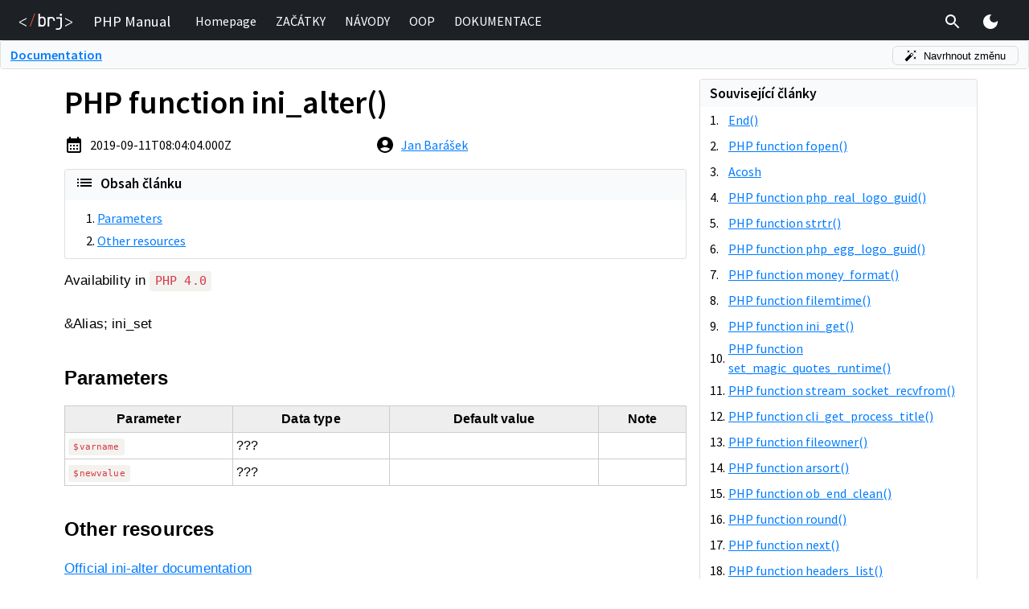

--- FILE ---
content_type: text/html; charset=utf-8
request_url: https://en.php.brj.cz/en/php-function-ini-alter
body_size: 25581
content:
<!DOCTYPE html><html lang="en"><head><meta charSet="utf-8"/><link rel="preload" href="/_next/static/css/4e86958dd23ec41a.css" as="style"/><meta name="viewport" content="width=device-width, initial-scale=0.7"/><title>PHP function ini_alter()</title><meta property="og:image" content="https://en.php.brj.cz/api/og?slug=php-function-ini-alter"/><link rel="alternate" hrefLang="cs" href="https://php.baraja.cz/funkce-ini-alter"/><link rel="alternate" hrefLang="en" href="https://en.php.brj.cz/php-function-ini-alter"/><meta name="next-head-count" content="6"/><meta name="author" content="Jan Barášek"/><meta name="copyright" content="Baraja.cz (c) 2026"/><meta property="og:type" content="website"/><link rel="shortcut icon" href="/favicon.ico"/><script id="gtm-script">(function(w,d,s,l,i){w[l]=w[l]||[];w[l].push({'gtm.start':new Date().getTime(),event:'gtm.js'});var f=d.getElementsByTagName(s)[0],j=d.createElement(s),dl=l!='dataLayer'?'&l='+l:'';j.async=true;j.src='https://www.googletagmanager.com/gtm.js?id='+i+dl;f.parentNode.insertBefore(j,f);})(window,document,'script','dataLayer','GTM-KFQTCDR');</script><link rel="stylesheet" href="/_next/static/css/4e86958dd23ec41a.css" data-n-g=""/><noscript data-n-css=""></noscript><script defer="" nomodule="" src="/_next/static/chunks/polyfills-c67a75d1b6f99dc8.js"></script><script src="/_next/static/chunks/webpack-3f1db4fdff59cc7d.js" defer=""></script><script src="/_next/static/chunks/main-9eabb0ba8da3e91e.js" defer=""></script><script src="/_next/static/chunks/pages/_app-a28663c92d900607.js" defer=""></script><script src="/_next/static/chunks/675-0c52feb72da9131f.js" defer=""></script><script src="/_next/static/chunks/569-2d32c84e21da5c49.js" defer=""></script><script src="/_next/static/chunks/pages/%5Bslug%5D-52352f0faea20d22.js" defer=""></script><script src="/_next/static/5nyyqOavA6nC9svEreyFu/_buildManifest.js" defer=""></script><script src="/_next/static/5nyyqOavA6nC9svEreyFu/_ssgManifest.js" defer=""></script><style data-href="https://fonts.googleapis.com/css2?family=Source+Sans+Pro:wght@400;600&display=swap">@font-face{font-family:'Source Sans Pro';font-style:normal;font-weight:400;font-display:swap;src:url(https://fonts.gstatic.com/l/font?kit=6xK3dSBYKcSV-LCoeQqfX1RYOo3aPA&skey=1e026b1c27170b9b&v=v23) format('woff')}@font-face{font-family:'Source Sans Pro';font-style:normal;font-weight:600;font-display:swap;src:url(https://fonts.gstatic.com/l/font?kit=6xKydSBYKcSV-LCoeQqfX1RYOo3i54rAkw&skey=227a890402fab339&v=v23) format('woff')}@font-face{font-family:'Source Sans Pro';font-style:normal;font-weight:400;font-display:swap;src:url(https://fonts.gstatic.com/s/sourcesanspro/v23/6xK3dSBYKcSV-LCoeQqfX1RYOo3qNa7lujVj9_mf.woff2) format('woff2');unicode-range:U+0460-052F,U+1C80-1C8A,U+20B4,U+2DE0-2DFF,U+A640-A69F,U+FE2E-FE2F}@font-face{font-family:'Source Sans Pro';font-style:normal;font-weight:400;font-display:swap;src:url(https://fonts.gstatic.com/s/sourcesanspro/v23/6xK3dSBYKcSV-LCoeQqfX1RYOo3qPK7lujVj9_mf.woff2) format('woff2');unicode-range:U+0301,U+0400-045F,U+0490-0491,U+04B0-04B1,U+2116}@font-face{font-family:'Source Sans Pro';font-style:normal;font-weight:400;font-display:swap;src:url(https://fonts.gstatic.com/s/sourcesanspro/v23/6xK3dSBYKcSV-LCoeQqfX1RYOo3qNK7lujVj9_mf.woff2) format('woff2');unicode-range:U+1F00-1FFF}@font-face{font-family:'Source Sans Pro';font-style:normal;font-weight:400;font-display:swap;src:url(https://fonts.gstatic.com/s/sourcesanspro/v23/6xK3dSBYKcSV-LCoeQqfX1RYOo3qO67lujVj9_mf.woff2) format('woff2');unicode-range:U+0370-0377,U+037A-037F,U+0384-038A,U+038C,U+038E-03A1,U+03A3-03FF}@font-face{font-family:'Source Sans Pro';font-style:normal;font-weight:400;font-display:swap;src:url(https://fonts.gstatic.com/s/sourcesanspro/v23/6xK3dSBYKcSV-LCoeQqfX1RYOo3qN67lujVj9_mf.woff2) format('woff2');unicode-range:U+0102-0103,U+0110-0111,U+0128-0129,U+0168-0169,U+01A0-01A1,U+01AF-01B0,U+0300-0301,U+0303-0304,U+0308-0309,U+0323,U+0329,U+1EA0-1EF9,U+20AB}@font-face{font-family:'Source Sans Pro';font-style:normal;font-weight:400;font-display:swap;src:url(https://fonts.gstatic.com/s/sourcesanspro/v23/6xK3dSBYKcSV-LCoeQqfX1RYOo3qNq7lujVj9_mf.woff2) format('woff2');unicode-range:U+0100-02BA,U+02BD-02C5,U+02C7-02CC,U+02CE-02D7,U+02DD-02FF,U+0304,U+0308,U+0329,U+1D00-1DBF,U+1E00-1E9F,U+1EF2-1EFF,U+2020,U+20A0-20AB,U+20AD-20C0,U+2113,U+2C60-2C7F,U+A720-A7FF}@font-face{font-family:'Source Sans Pro';font-style:normal;font-weight:400;font-display:swap;src:url(https://fonts.gstatic.com/s/sourcesanspro/v23/6xK3dSBYKcSV-LCoeQqfX1RYOo3qOK7lujVj9w.woff2) format('woff2');unicode-range:U+0000-00FF,U+0131,U+0152-0153,U+02BB-02BC,U+02C6,U+02DA,U+02DC,U+0304,U+0308,U+0329,U+2000-206F,U+20AC,U+2122,U+2191,U+2193,U+2212,U+2215,U+FEFF,U+FFFD}@font-face{font-family:'Source Sans Pro';font-style:normal;font-weight:600;font-display:swap;src:url(https://fonts.gstatic.com/s/sourcesanspro/v23/6xKydSBYKcSV-LCoeQqfX1RYOo3i54rwmhdu3cOWxy40.woff2) format('woff2');unicode-range:U+0460-052F,U+1C80-1C8A,U+20B4,U+2DE0-2DFF,U+A640-A69F,U+FE2E-FE2F}@font-face{font-family:'Source Sans Pro';font-style:normal;font-weight:600;font-display:swap;src:url(https://fonts.gstatic.com/s/sourcesanspro/v23/6xKydSBYKcSV-LCoeQqfX1RYOo3i54rwkxdu3cOWxy40.woff2) format('woff2');unicode-range:U+0301,U+0400-045F,U+0490-0491,U+04B0-04B1,U+2116}@font-face{font-family:'Source Sans Pro';font-style:normal;font-weight:600;font-display:swap;src:url(https://fonts.gstatic.com/s/sourcesanspro/v23/6xKydSBYKcSV-LCoeQqfX1RYOo3i54rwmxdu3cOWxy40.woff2) format('woff2');unicode-range:U+1F00-1FFF}@font-face{font-family:'Source Sans Pro';font-style:normal;font-weight:600;font-display:swap;src:url(https://fonts.gstatic.com/s/sourcesanspro/v23/6xKydSBYKcSV-LCoeQqfX1RYOo3i54rwlBdu3cOWxy40.woff2) format('woff2');unicode-range:U+0370-0377,U+037A-037F,U+0384-038A,U+038C,U+038E-03A1,U+03A3-03FF}@font-face{font-family:'Source Sans Pro';font-style:normal;font-weight:600;font-display:swap;src:url(https://fonts.gstatic.com/s/sourcesanspro/v23/6xKydSBYKcSV-LCoeQqfX1RYOo3i54rwmBdu3cOWxy40.woff2) format('woff2');unicode-range:U+0102-0103,U+0110-0111,U+0128-0129,U+0168-0169,U+01A0-01A1,U+01AF-01B0,U+0300-0301,U+0303-0304,U+0308-0309,U+0323,U+0329,U+1EA0-1EF9,U+20AB}@font-face{font-family:'Source Sans Pro';font-style:normal;font-weight:600;font-display:swap;src:url(https://fonts.gstatic.com/s/sourcesanspro/v23/6xKydSBYKcSV-LCoeQqfX1RYOo3i54rwmRdu3cOWxy40.woff2) format('woff2');unicode-range:U+0100-02BA,U+02BD-02C5,U+02C7-02CC,U+02CE-02D7,U+02DD-02FF,U+0304,U+0308,U+0329,U+1D00-1DBF,U+1E00-1E9F,U+1EF2-1EFF,U+2020,U+20A0-20AB,U+20AD-20C0,U+2113,U+2C60-2C7F,U+A720-A7FF}@font-face{font-family:'Source Sans Pro';font-style:normal;font-weight:600;font-display:swap;src:url(https://fonts.gstatic.com/s/sourcesanspro/v23/6xKydSBYKcSV-LCoeQqfX1RYOo3i54rwlxdu3cOWxw.woff2) format('woff2');unicode-range:U+0000-00FF,U+0131,U+0152-0153,U+02BB-02BC,U+02C6,U+02DA,U+02DC,U+0304,U+0308,U+0329,U+2000-206F,U+20AC,U+2122,U+2191,U+2193,U+2212,U+2215,U+FEFF,U+FFFD}</style></head><body><noscript><iframe src="https://www.googletagmanager.com/ns.html?id=GTM-KFQTCDR" height="0" width="0" style="display:none;visibility:hidden"></iframe></noscript><div id="__next"><style data-emotion="css zf0iqh">.css-zf0iqh{display:-webkit-box;display:-webkit-flex;display:-ms-flexbox;display:flex;-webkit-flex-direction:column;-ms-flex-direction:column;flex-direction:column;min-height:100vh;}</style><div class="theme-undefined MuiBox-root css-zf0iqh"><style data-emotion="css 1j492j9">.css-1j492j9{z-index:1000;position:fixed;left:0;top:0;width:100%;}</style><div class="MuiBox-root css-1j492j9"><style data-emotion="css 1pokp7a">.css-1pokp7a{height:50px;padding:.6em 0;background:#1d2125;color:white;}</style><div class="MuiBox-root css-1pokp7a"><style data-emotion="css 1ekb41w">.css-1ekb41w{width:100%;margin-left:auto;box-sizing:border-box;margin-right:auto;display:block;padding-left:16px;padding-right:16px;}@media (min-width:600px){.css-1ekb41w{padding-left:24px;padding-right:24px;}}@media (min-width:1536px){.css-1ekb41w{max-width:1536px;}}</style><div class="MuiContainer-root MuiContainer-maxWidthXl css-1ekb41w"><style data-emotion="css k008qs">.css-k008qs{display:-webkit-box;display:-webkit-flex;display:-ms-flexbox;display:flex;}</style><div class="MuiBox-root css-k008qs"><style data-emotion="css zfo34s">.css-zfo34s{display:-webkit-box;display:-webkit-flex;display:-ms-flexbox;display:flex;margin-right:.5em;}@media (max-width:300px){.css-zfo34s{display:none;}}</style><div class="MuiBox-root css-zfo34s"><a href="/en"><style data-emotion="css 8cifhi">.css-8cifhi{display:-webkit-box;display:-webkit-flex;display:-ms-flexbox;display:flex;-webkit-align-items:center;-webkit-box-align:center;-ms-flex-align:center;align-items:center;height:100%;cursor:pointer;}</style><div class="MuiBox-root css-8cifhi"><svg xmlns="http://www.w3.org/2000/svg" viewBox="0 0 255.85 77.92" style="height:20px"><path d="M92.2 62.36L91.99.1h7.5q0 8.37 0 16.74a27.92 27.92 0 0 1 12.53-2.57 15.8 15.8 0 0 1 8 2 13.64 13.64 0 0 1 3.1 2.55q4.15 4.59 4.16 12.51v13.5q0 7.83-4.16 12.42a15.44 15.44 0 0 1-3.09 2.55c-4 2.51-7.79 2.42-16.16 2.47-2.42-.03-6.46 0-11.67.09zm17.3-7.07a10 10 0 0 0 7.5-2.83c1.83-1.89 2.75-4.62 2.75-8.17V31.83q0-5.34-2.75-8.17a10 10 0 0 0-7.5-2.83 9.5 9.5 0 0 0-7.3 2.91c-1.8 1.95-2.71 4.65-2.71 8.09v12.51c0 3.44.91 6.14 2.71 8.08a9.47 9.47 0 0 0 7.3 2.87zm27.02 7.07V16.51h7.34a45 45 0 0 1 12.08-.83c5.16.34 7.48 1.41 9 2.41a15 15 0 0 1 2.54 2.13q4.29 4.55 4.29 12.3v2.75h-7.44v-2.09q0-5.41-2.63-8.29c-1.75-1.92-4.23-2.88-7.46-2.88a9.67 9.67 0 0 0-7.46 2.92c-1.81 1.94-2.71 4.7-2.71 8.25v29.18zm39.65 15.57v-6.92h10.76q5.16 0 8-2.8c1.92-1.86 2.88-4.49 2.88-7.87V23.9h-19.14v-6.83h26.66v43.27q0 8.09-5 12.83-5 4.74-13.4 4.76zm24.41-67.25a5.31 5.31 0 0 1-3.9-1.42 5.19 5.19 0 0 1-1.42-3.84 5.49 5.49 0 0 1 1.42-4 5.93 5.93 0 0 1 7.79 0 5.44 5.44 0 0 1 1.42 4 5.16 5.16 0 0 1-1.42 3.84 5.28 5.28 0 0 1-3.89 1.42zM34.45 62.1L0 43.83V39.1l34.45-18.27v4.89L10.33 38.25l-3.5 1.72-2.78 1.39 2.86 1.34 3.42 1.76 24.09 12.65z" fill="#fff"></path><path d="M49.95 62.27L72.44.2h4L53.95 62.27z" fill="#e95736"></path><path d="M221.39 57.11l24.09-12.65 3.43-1.76 2.86-1.34-2.78-1.39-3.51-1.72-24.09-12.58v-4.84l34.46 18.29v4.71l-34.46 18.3z" fill="#fff"></path></svg></div></a></div><style data-emotion="css n7sve0">.css-n7sve0{display:-webkit-box;display:-webkit-flex;display:-ms-flexbox;display:flex;-webkit-align-items:center;-webkit-box-align:center;-ms-flex-align:center;align-items:center;font-size:14pt;-webkit-flex-shrink:0;-ms-flex-negative:0;flex-shrink:0;padding:0 1em;}</style><div class="MuiBox-root css-n7sve0">PHP Manual</div><style data-emotion="css 1olnj5l">.css-1olnj5l{display:-webkit-box;display:-webkit-flex;display:-ms-flexbox;display:flex;-webkit-align-items:center;-webkit-box-align:center;-ms-flex-align:center;align-items:center;-webkit-box-pack:left;-ms-flex-pack:left;-webkit-justify-content:left;justify-content:left;width:100%;}</style><div class="MuiBox-root css-1olnj5l"><style data-emotion="css jogunm">@media (max-width:700px){.css-jogunm{display:none;}}</style><div class="MuiBox-root css-jogunm"><a style="text-decoration:none" href="/en"><style data-emotion="css tog0kf">.css-tog0kf{display:-webkit-inline-box;display:-webkit-inline-flex;display:-ms-inline-flexbox;display:inline-flex;-webkit-align-items:center;-webkit-box-align:center;-ms-flex-align:center;align-items:center;-webkit-box-pack:center;-ms-flex-pack:center;-webkit-justify-content:center;justify-content:center;position:relative;box-sizing:border-box;-webkit-tap-highlight-color:transparent;background-color:transparent;outline:0;border:0;margin:0;border-radius:0;padding:0;cursor:pointer;-webkit-user-select:none;-moz-user-select:none;-ms-user-select:none;user-select:none;vertical-align:middle;-moz-appearance:none;-webkit-appearance:none;-webkit-text-decoration:none;text-decoration:none;color:inherit;-webkit-text-decoration:none;text-decoration:none;-webkit-box-pack:left;-ms-flex-pack:left;-webkit-justify-content:left;justify-content:left;color:white;}.css-tog0kf::-moz-focus-inner{border-style:none;}.css-tog0kf.Mui-disabled{pointer-events:none;cursor:default;}@media print{.css-tog0kf{-webkit-print-color-adjust:exact;color-adjust:exact;}}@media (max-width:700px){.css-tog0kf{width:100%;}}@media (min-width:700px){.css-tog0kf{margin:0 .5em;}}</style><span class="MuiButtonBase-root css-tog0kf" tabindex="0" role="button"><style data-emotion="css 1jx1bww">.css-1jx1bww{display:-webkit-box;display:-webkit-flex;display:-ms-flexbox;display:flex;}@media (min-width:700px){.css-1jx1bww{padding:.25em;border-bottom:2px solid transparent;}.css-1jx1bww:hover{border-bottom:2px solid #fff;}}@media (max-width:700px){.css-1jx1bww{padding:0 .75em;}}</style><div class="MuiBox-root css-1jx1bww"><div class="MuiBox-root css-0">Homepage</div></div></span></a><a style="text-decoration:none" href="/en/zacatek"><span class="MuiButtonBase-root css-tog0kf" tabindex="0" role="button"><div class="MuiBox-root css-1jx1bww"><div class="MuiBox-root css-0">ZAČÁTKY</div></div></span></a><a style="text-decoration:none" href="/en/navody.php"><span class="MuiButtonBase-root css-tog0kf" tabindex="0" role="button"><div class="MuiBox-root css-1jx1bww"><div class="MuiBox-root css-0">NÁVODY</div></div></span></a><a style="text-decoration:none" href="/en/objektove-orientovane-programovani-v-php.php"><span class="MuiButtonBase-root css-tog0kf" tabindex="0" role="button"><div class="MuiBox-root css-1jx1bww"><div class="MuiBox-root css-0">OOP</div></div></span></a><a style="text-decoration:none" href="/en/dokumentace.php"><span class="MuiButtonBase-root css-tog0kf" tabindex="0" role="button"><div class="MuiBox-root css-1jx1bww"><div class="MuiBox-root css-0">DOKUMENTACE</div></div></span></a></div></div><style data-emotion="css 19t2ho9">.css-19t2ho9{display:-webkit-box;display:-webkit-flex;display:-ms-flexbox;display:flex;-webkit-align-items:stretch;-webkit-box-align:stretch;-ms-flex-align:stretch;align-items:stretch;}</style><div class="MuiBox-root css-19t2ho9"><style data-emotion="css 1eto8wm">.css-1eto8wm{text-align:center;-webkit-flex:0 0 auto;-ms-flex:0 0 auto;flex:0 0 auto;font-size:1.5rem;padding:8px;border-radius:50%;overflow:visible;color:rgba(0, 0, 0, 0.54);-webkit-transition:background-color 150ms cubic-bezier(0.4, 0, 0.2, 1) 0ms;transition:background-color 150ms cubic-bezier(0.4, 0, 0.2, 1) 0ms;padding:.15em;margin-right:8px;}.css-1eto8wm:hover{background-color:rgba(0, 0, 0, 0.04);}@media (hover: none){.css-1eto8wm:hover{background-color:transparent;}}.css-1eto8wm.Mui-disabled{background-color:transparent;color:rgba(0, 0, 0, 0.26);}</style><style data-emotion="css 1yegd7v">.css-1yegd7v{display:-webkit-inline-box;display:-webkit-inline-flex;display:-ms-inline-flexbox;display:inline-flex;-webkit-align-items:center;-webkit-box-align:center;-ms-flex-align:center;align-items:center;-webkit-box-pack:center;-ms-flex-pack:center;-webkit-justify-content:center;justify-content:center;position:relative;box-sizing:border-box;-webkit-tap-highlight-color:transparent;background-color:transparent;outline:0;border:0;margin:0;border-radius:0;padding:0;cursor:pointer;-webkit-user-select:none;-moz-user-select:none;-ms-user-select:none;user-select:none;vertical-align:middle;-moz-appearance:none;-webkit-appearance:none;-webkit-text-decoration:none;text-decoration:none;color:inherit;text-align:center;-webkit-flex:0 0 auto;-ms-flex:0 0 auto;flex:0 0 auto;font-size:1.5rem;padding:8px;border-radius:50%;overflow:visible;color:rgba(0, 0, 0, 0.54);-webkit-transition:background-color 150ms cubic-bezier(0.4, 0, 0.2, 1) 0ms;transition:background-color 150ms cubic-bezier(0.4, 0, 0.2, 1) 0ms;padding:.15em;margin-right:8px;}.css-1yegd7v::-moz-focus-inner{border-style:none;}.css-1yegd7v.Mui-disabled{pointer-events:none;cursor:default;}@media print{.css-1yegd7v{-webkit-print-color-adjust:exact;color-adjust:exact;}}.css-1yegd7v:hover{background-color:rgba(0, 0, 0, 0.04);}@media (hover: none){.css-1yegd7v:hover{background-color:transparent;}}.css-1yegd7v.Mui-disabled{background-color:transparent;color:rgba(0, 0, 0, 0.26);}</style><button class="MuiButtonBase-root MuiIconButton-root MuiIconButton-sizeMedium css-1yegd7v" tabindex="0" type="button"><style data-emotion="css 675ts4">.css-675ts4{-webkit-user-select:none;-moz-user-select:none;-ms-user-select:none;user-select:none;width:1em;height:1em;display:inline-block;fill:currentColor;-webkit-flex-shrink:0;-ms-flex-negative:0;flex-shrink:0;-webkit-transition:fill 200ms cubic-bezier(0.4, 0, 0.2, 1) 0ms;transition:fill 200ms cubic-bezier(0.4, 0, 0.2, 1) 0ms;font-size:1.5rem;color:#fff;}</style><svg class="MuiSvgIcon-root MuiSvgIcon-fontSizeMedium css-675ts4" focusable="false" aria-hidden="true" viewBox="0 0 24 24" data-testid="SearchIcon"><path d="M15.5 14h-.79l-.28-.27C15.41 12.59 16 11.11 16 9.5 16 5.91 13.09 3 9.5 3S3 5.91 3 9.5 5.91 16 9.5 16c1.61 0 3.09-.59 4.23-1.57l.27.28v.79l5 4.99L20.49 19l-4.99-5zm-6 0C7.01 14 5 11.99 5 9.5S7.01 5 9.5 5 14 7.01 14 9.5 11.99 14 9.5 14z"></path></svg></button></div><style data-emotion="css 1v8pci6">.css-1v8pci6{text-align:center;-webkit-flex:0 0 auto;-ms-flex:0 0 auto;flex:0 0 auto;font-size:1.5rem;padding:8px;border-radius:50%;overflow:visible;color:rgba(0, 0, 0, 0.54);-webkit-transition:background-color 150ms cubic-bezier(0.4, 0, 0.2, 1) 0ms;transition:background-color 150ms cubic-bezier(0.4, 0, 0.2, 1) 0ms;padding:.15em;margin-left:8px;margin-right:8px;}.css-1v8pci6:hover{background-color:rgba(0, 0, 0, 0.04);}@media (hover: none){.css-1v8pci6:hover{background-color:transparent;}}.css-1v8pci6.Mui-disabled{background-color:transparent;color:rgba(0, 0, 0, 0.26);}@media (min-width:701px){.css-1v8pci6{display:none;}}</style><style data-emotion="css zpuxhy">.css-zpuxhy{display:-webkit-inline-box;display:-webkit-inline-flex;display:-ms-inline-flexbox;display:inline-flex;-webkit-align-items:center;-webkit-box-align:center;-ms-flex-align:center;align-items:center;-webkit-box-pack:center;-ms-flex-pack:center;-webkit-justify-content:center;justify-content:center;position:relative;box-sizing:border-box;-webkit-tap-highlight-color:transparent;background-color:transparent;outline:0;border:0;margin:0;border-radius:0;padding:0;cursor:pointer;-webkit-user-select:none;-moz-user-select:none;-ms-user-select:none;user-select:none;vertical-align:middle;-moz-appearance:none;-webkit-appearance:none;-webkit-text-decoration:none;text-decoration:none;color:inherit;text-align:center;-webkit-flex:0 0 auto;-ms-flex:0 0 auto;flex:0 0 auto;font-size:1.5rem;padding:8px;border-radius:50%;overflow:visible;color:rgba(0, 0, 0, 0.54);-webkit-transition:background-color 150ms cubic-bezier(0.4, 0, 0.2, 1) 0ms;transition:background-color 150ms cubic-bezier(0.4, 0, 0.2, 1) 0ms;padding:.15em;margin-left:8px;margin-right:8px;}.css-zpuxhy::-moz-focus-inner{border-style:none;}.css-zpuxhy.Mui-disabled{pointer-events:none;cursor:default;}@media print{.css-zpuxhy{-webkit-print-color-adjust:exact;color-adjust:exact;}}.css-zpuxhy:hover{background-color:rgba(0, 0, 0, 0.04);}@media (hover: none){.css-zpuxhy:hover{background-color:transparent;}}.css-zpuxhy.Mui-disabled{background-color:transparent;color:rgba(0, 0, 0, 0.26);}@media (min-width:701px){.css-zpuxhy{display:none;}}</style><button class="MuiButtonBase-root MuiIconButton-root MuiIconButton-sizeMedium css-zpuxhy" tabindex="0" type="button"><svg class="MuiSvgIcon-root MuiSvgIcon-fontSizeMedium css-675ts4" focusable="false" aria-hidden="true" viewBox="0 0 24 24" data-testid="MenuIcon"><path d="M3 18h18v-2H3v2zm0-5h18v-2H3v2zm0-7v2h18V6H3z"></path></svg></button><style data-emotion="css 1dkn3rg">.css-1dkn3rg{text-align:center;-webkit-flex:0 0 auto;-ms-flex:0 0 auto;flex:0 0 auto;font-size:1.5rem;padding:8px;border-radius:50%;overflow:visible;color:rgba(0, 0, 0, 0.54);-webkit-transition:background-color 150ms cubic-bezier(0.4, 0, 0.2, 1) 0ms;transition:background-color 150ms cubic-bezier(0.4, 0, 0.2, 1) 0ms;padding:.15em;margin-left:8px;margin-right:8px;}.css-1dkn3rg:hover{background-color:rgba(0, 0, 0, 0.04);}@media (hover: none){.css-1dkn3rg:hover{background-color:transparent;}}.css-1dkn3rg.Mui-disabled{background-color:transparent;color:rgba(0, 0, 0, 0.26);}@media (max-width:701px){.css-1dkn3rg{display:none;}}</style><style data-emotion="css yn0l94">.css-yn0l94{display:-webkit-inline-box;display:-webkit-inline-flex;display:-ms-inline-flexbox;display:inline-flex;-webkit-align-items:center;-webkit-box-align:center;-ms-flex-align:center;align-items:center;-webkit-box-pack:center;-ms-flex-pack:center;-webkit-justify-content:center;justify-content:center;position:relative;box-sizing:border-box;-webkit-tap-highlight-color:transparent;background-color:transparent;outline:0;border:0;margin:0;border-radius:0;padding:0;cursor:pointer;-webkit-user-select:none;-moz-user-select:none;-ms-user-select:none;user-select:none;vertical-align:middle;-moz-appearance:none;-webkit-appearance:none;-webkit-text-decoration:none;text-decoration:none;color:inherit;text-align:center;-webkit-flex:0 0 auto;-ms-flex:0 0 auto;flex:0 0 auto;font-size:1.5rem;padding:8px;border-radius:50%;overflow:visible;color:rgba(0, 0, 0, 0.54);-webkit-transition:background-color 150ms cubic-bezier(0.4, 0, 0.2, 1) 0ms;transition:background-color 150ms cubic-bezier(0.4, 0, 0.2, 1) 0ms;padding:.15em;margin-left:8px;margin-right:8px;}.css-yn0l94::-moz-focus-inner{border-style:none;}.css-yn0l94.Mui-disabled{pointer-events:none;cursor:default;}@media print{.css-yn0l94{-webkit-print-color-adjust:exact;color-adjust:exact;}}.css-yn0l94:hover{background-color:rgba(0, 0, 0, 0.04);}@media (hover: none){.css-yn0l94:hover{background-color:transparent;}}.css-yn0l94.Mui-disabled{background-color:transparent;color:rgba(0, 0, 0, 0.26);}@media (max-width:701px){.css-yn0l94{display:none;}}</style><button class="MuiButtonBase-root MuiIconButton-root MuiIconButton-sizeMedium css-yn0l94" tabindex="0" type="button"><style data-emotion="css 7r06y4">.css-7r06y4{-webkit-user-select:none;-moz-user-select:none;-ms-user-select:none;user-select:none;width:1em;height:1em;display:inline-block;fill:currentColor;-webkit-flex-shrink:0;-ms-flex-negative:0;flex-shrink:0;-webkit-transition:fill 200ms cubic-bezier(0.4, 0, 0.2, 1) 0ms;transition:fill 200ms cubic-bezier(0.4, 0, 0.2, 1) 0ms;font-size:1.5rem;color:#FFEB3B;}</style><svg class="MuiSvgIcon-root MuiSvgIcon-fontSizeMedium css-7r06y4" focusable="false" aria-hidden="true" viewBox="0 0 24 24" data-testid="LightModeIcon"><path d="M12 7c-2.76 0-5 2.24-5 5s2.24 5 5 5 5-2.24 5-5-2.24-5-5-5zM2 13h2c.55 0 1-.45 1-1s-.45-1-1-1H2c-.55 0-1 .45-1 1s.45 1 1 1zm18 0h2c.55 0 1-.45 1-1s-.45-1-1-1h-2c-.55 0-1 .45-1 1s.45 1 1 1zM11 2v2c0 .55.45 1 1 1s1-.45 1-1V2c0-.55-.45-1-1-1s-1 .45-1 1zm0 18v2c0 .55.45 1 1 1s1-.45 1-1v-2c0-.55-.45-1-1-1s-1 .45-1 1zM5.99 4.58c-.39-.39-1.03-.39-1.41 0-.39.39-.39 1.03 0 1.41l1.06 1.06c.39.39 1.03.39 1.41 0s.39-1.03 0-1.41L5.99 4.58zm12.37 12.37c-.39-.39-1.03-.39-1.41 0-.39.39-.39 1.03 0 1.41l1.06 1.06c.39.39 1.03.39 1.41 0 .39-.39.39-1.03 0-1.41l-1.06-1.06zm1.06-10.96c.39-.39.39-1.03 0-1.41-.39-.39-1.03-.39-1.41 0l-1.06 1.06c-.39.39-.39 1.03 0 1.41s1.03.39 1.41 0l1.06-1.06zM7.05 18.36c.39-.39.39-1.03 0-1.41-.39-.39-1.03-.39-1.41 0l-1.06 1.06c-.39.39-.39 1.03 0 1.41s1.03.39 1.41 0l1.06-1.06z"></path></svg></button></div></div><style data-emotion="css 12ricle">.css-12ricle{position:absolute;left:0;top:0;width:100%;z-index:9999;}@media (min-width:701px){.css-12ricle{display:none;}}</style><div class="MuiBox-root css-12ricle"><style data-emotion="css a0y2e3">.css-a0y2e3{height:0;overflow:hidden;-webkit-transition:height 300ms cubic-bezier(0.4, 0, 0.2, 1) 0ms;transition:height 300ms cubic-bezier(0.4, 0, 0.2, 1) 0ms;visibility:hidden;}</style><div class="MuiCollapse-root MuiCollapse-vertical MuiCollapse-hidden css-a0y2e3" style="min-height:0px"><style data-emotion="css hboir5">.css-hboir5{display:-webkit-box;display:-webkit-flex;display:-ms-flexbox;display:flex;width:100%;}</style><div class="MuiCollapse-wrapper MuiCollapse-vertical css-hboir5"><style data-emotion="css 8atqhb">.css-8atqhb{width:100%;}</style><div class="MuiCollapse-wrapperInner MuiCollapse-vertical css-8atqhb"><style data-emotion="css 1c6wyi6">.css-1c6wyi6{border:1px solid #30363e;border-radius:.25rem;margin:.75em 0;background:#0d1117;}</style><div class="MuiBox-root css-1c6wyi6"><style data-emotion="css old1by">.css-old1by{padding:0px;}</style><div class="MuiBox-root css-old1by"><style data-emotion="css irgx2y">.css-irgx2y{text-align:right;padding-left:16px;padding-right:16px;padding-top:8px;}</style><div class="MuiBox-root css-irgx2y"><style data-emotion="css 15agh50">.css-15agh50{text-align:center;-webkit-flex:0 0 auto;-ms-flex:0 0 auto;flex:0 0 auto;font-size:1.5rem;padding:8px;border-radius:50%;overflow:visible;color:rgba(0, 0, 0, 0.54);-webkit-transition:background-color 150ms cubic-bezier(0.4, 0, 0.2, 1) 0ms;transition:background-color 150ms cubic-bezier(0.4, 0, 0.2, 1) 0ms;padding:.15em;}.css-15agh50:hover{background-color:rgba(0, 0, 0, 0.04);}@media (hover: none){.css-15agh50:hover{background-color:transparent;}}.css-15agh50.Mui-disabled{background-color:transparent;color:rgba(0, 0, 0, 0.26);}</style><style data-emotion="css 1lgg6e5">.css-1lgg6e5{display:-webkit-inline-box;display:-webkit-inline-flex;display:-ms-inline-flexbox;display:inline-flex;-webkit-align-items:center;-webkit-box-align:center;-ms-flex-align:center;align-items:center;-webkit-box-pack:center;-ms-flex-pack:center;-webkit-justify-content:center;justify-content:center;position:relative;box-sizing:border-box;-webkit-tap-highlight-color:transparent;background-color:transparent;outline:0;border:0;margin:0;border-radius:0;padding:0;cursor:pointer;-webkit-user-select:none;-moz-user-select:none;-ms-user-select:none;user-select:none;vertical-align:middle;-moz-appearance:none;-webkit-appearance:none;-webkit-text-decoration:none;text-decoration:none;color:inherit;text-align:center;-webkit-flex:0 0 auto;-ms-flex:0 0 auto;flex:0 0 auto;font-size:1.5rem;padding:8px;border-radius:50%;overflow:visible;color:rgba(0, 0, 0, 0.54);-webkit-transition:background-color 150ms cubic-bezier(0.4, 0, 0.2, 1) 0ms;transition:background-color 150ms cubic-bezier(0.4, 0, 0.2, 1) 0ms;padding:.15em;}.css-1lgg6e5::-moz-focus-inner{border-style:none;}.css-1lgg6e5.Mui-disabled{pointer-events:none;cursor:default;}@media print{.css-1lgg6e5{-webkit-print-color-adjust:exact;color-adjust:exact;}}.css-1lgg6e5:hover{background-color:rgba(0, 0, 0, 0.04);}@media (hover: none){.css-1lgg6e5:hover{background-color:transparent;}}.css-1lgg6e5.Mui-disabled{background-color:transparent;color:rgba(0, 0, 0, 0.26);}</style><button class="MuiButtonBase-root MuiIconButton-root MuiIconButton-sizeMedium css-1lgg6e5" tabindex="0" type="button"><svg class="MuiSvgIcon-root MuiSvgIcon-fontSizeMedium css-675ts4" focusable="false" aria-hidden="true" viewBox="0 0 24 24" data-testid="CloseIcon"><path d="M19 6.41 17.59 5 12 10.59 6.41 5 5 6.41 10.59 12 5 17.59 6.41 19 12 13.41 17.59 19 19 17.59 13.41 12z"></path></svg></button></div><style data-emotion="css 1ebprri">.css-1ebprri{margin-top:16px;margin-bottom:16px;}</style><div class="MuiBox-root css-1ebprri"><a style="text-decoration:none" href="/en"><span class="MuiButtonBase-root css-tog0kf" tabindex="0" role="button"><div class="MuiBox-root css-1jx1bww"><div class="MuiBox-root css-0">Homepage</div></div></span></a></div><div class="MuiBox-root css-1ebprri"><a style="text-decoration:none" href="/en/zacatek"><span class="MuiButtonBase-root css-tog0kf" tabindex="0" role="button"><div class="MuiBox-root css-1jx1bww"><div class="MuiBox-root css-0">ZAČÁTKY</div></div></span></a></div><div class="MuiBox-root css-1ebprri"><a style="text-decoration:none" href="/en/navody.php"><span class="MuiButtonBase-root css-tog0kf" tabindex="0" role="button"><div class="MuiBox-root css-1jx1bww"><div class="MuiBox-root css-0">NÁVODY</div></div></span></a></div><div class="MuiBox-root css-1ebprri"><a style="text-decoration:none" href="/en/objektove-orientovane-programovani-v-php.php"><span class="MuiButtonBase-root css-tog0kf" tabindex="0" role="button"><div class="MuiBox-root css-1jx1bww"><div class="MuiBox-root css-0">OOP</div></div></span></a></div><div class="MuiBox-root css-1ebprri"><a style="text-decoration:none" href="/en/dokumentace.php"><span class="MuiButtonBase-root css-tog0kf" tabindex="0" role="button"><div class="MuiBox-root css-1jx1bww"><div class="MuiBox-root css-0">DOKUMENTACE</div></div></span></a></div></div></div></div></div></div></div></div></div><style data-emotion="css jn01mi">.css-jn01mi{margin-top:50px;}</style><div class="MuiBox-root css-jn01mi"><style data-emotion="css dgk07y">.css-dgk07y{border:1px solid #30363e;border-radius:.25rem;margin:0px;background:#0d1117;}</style><div class="MuiBox-root css-dgk07y"><style data-emotion="css 5myvww">.css-5myvww{display:-webkit-box;display:-webkit-flex;display:-ms-flexbox;display:flex;padding:.25em .75em;border-top-left-radius:.25rem;border-top-right-radius:.25rem;background:#161b22;}</style><div class="MuiBox-root css-5myvww"><div class="MuiBox-root css-8atqhb"><div class="MuiBox-root css-k008qs"><style data-emotion="css 7pf6at">.css-7pf6at{display:-webkit-box;display:-webkit-flex;display:-ms-flexbox;display:flex;-webkit-align-items:center;-webkit-box-align:center;-ms-flex-align:center;align-items:center;width:100%;}</style><div class="MuiBox-root css-7pf6at"><div class="MuiBox-root css-k008qs"><div class="MuiBox-root css-0"><b><a href="/en/documentation">Documentation</a></b></div></div></div><style data-emotion="css 1o9g0p">.css-1o9g0p{width:180px;}</style><div class="MuiBox-root css-1o9g0p"><style data-emotion="css y9jh7n">.css-y9jh7n{display:-webkit-inline-box;display:-webkit-inline-flex;display:-ms-inline-flexbox;display:inline-flex;-webkit-align-items:center;-webkit-box-align:center;-ms-flex-align:center;align-items:center;-webkit-box-pack:center;-ms-flex-pack:center;-webkit-justify-content:center;justify-content:center;position:relative;box-sizing:border-box;-webkit-tap-highlight-color:transparent;background-color:transparent;outline:0;border:0;margin:0;border-radius:0;padding:0;cursor:pointer;-webkit-user-select:none;-moz-user-select:none;-ms-user-select:none;user-select:none;vertical-align:middle;-moz-appearance:none;-webkit-appearance:none;-webkit-text-decoration:none;text-decoration:none;color:inherit;border:1px solid rgba(0, 0, 0, .125);border-radius:6px;padding:.25em;width:100%;}.css-y9jh7n::-moz-focus-inner{border-style:none;}.css-y9jh7n.Mui-disabled{pointer-events:none;cursor:default;}@media print{.css-y9jh7n{-webkit-print-color-adjust:exact;color-adjust:exact;}}.css-y9jh7n:hover{background:#f8fafb;color:black;}</style><button class="MuiButtonBase-root css-y9jh7n" tabindex="0" type="button"><style data-emotion="css 19nenu6">.css-19nenu6{-webkit-user-select:none;-moz-user-select:none;-ms-user-select:none;user-select:none;width:1em;height:1em;display:inline-block;fill:currentColor;-webkit-flex-shrink:0;-ms-flex-negative:0;flex-shrink:0;-webkit-transition:fill 200ms cubic-bezier(0.4, 0, 0.2, 1) 0ms;transition:fill 200ms cubic-bezier(0.4, 0, 0.2, 1) 0ms;font-size:1.5rem;font-size:12pt;margin-right:8px;}</style><svg class="MuiSvgIcon-root MuiSvgIcon-fontSizeMedium css-19nenu6" focusable="false" aria-hidden="true" viewBox="0 0 24 24" data-testid="AutoFixHighIcon"><path d="M7.5 5.6 10 7 8.6 4.5 10 2 7.5 3.4 5 2l1.4 2.5L5 7zm12 9.8L17 14l1.4 2.5L17 19l2.5-1.4L22 19l-1.4-2.5L22 14zM22 2l-2.5 1.4L17 2l1.4 2.5L17 7l2.5-1.4L22 7l-1.4-2.5zm-7.63 5.29a.9959.9959 0 0 0-1.41 0L1.29 18.96c-.39.39-.39 1.02 0 1.41l2.34 2.34c.39.39 1.02.39 1.41 0L16.7 11.05c.39-.39.39-1.02 0-1.41l-2.33-2.35zm-1.03 5.49-2.12-2.12 2.44-2.44 2.12 2.12-2.44 2.44z"></path></svg>Navrhnout změnu</button><style data-emotion="css 1k371a6">@media print{.css-1k371a6{position:absolute!important;}}</style></div></div></div></div><div class="MuiBox-root css-old1by"></div></div><style data-emotion="css 1qsxih2">.css-1qsxih2{width:100%;margin-left:auto;box-sizing:border-box;margin-right:auto;display:block;padding-left:16px;padding-right:16px;}@media (min-width:600px){.css-1qsxih2{padding-left:24px;padding-right:24px;}}@media (min-width:1200px){.css-1qsxih2{max-width:1200px;}}</style><div class="MuiContainer-root MuiContainer-maxWidthLg css-1qsxih2"><style data-emotion="css 2imjyh">.css-2imjyh{display:-webkit-box;display:-webkit-flex;display:-ms-flexbox;display:flex;-webkit-box-flex-wrap:wrap;-webkit-flex-wrap:wrap;-ms-flex-wrap:wrap;flex-wrap:wrap;}</style><div class="MuiBox-root css-2imjyh"><style data-emotion="css 1nlp836">.css-1nlp836{width:70%;padding:1em;}@media (max-width:780px){.css-1nlp836{width:100%;}}</style><div class="MuiBox-root css-1nlp836"><h1>PHP function ini_alter()</h1><div class="MuiBox-root css-k008qs"><style data-emotion="css qiye2o">.css-qiye2o{display:-webkit-box;display:-webkit-flex;display:-ms-flexbox;display:flex;width:50%;}</style><div class="MuiBox-root css-qiye2o"><style data-emotion="css 6hgbv2">.css-6hgbv2{-webkit-align-items:center;-webkit-box-align:center;-ms-flex-align:center;align-items:center;padding-right:8px;}</style><div class="MuiBox-root css-6hgbv2"><style data-emotion="css vubbuv">.css-vubbuv{-webkit-user-select:none;-moz-user-select:none;-ms-user-select:none;user-select:none;width:1em;height:1em;display:inline-block;fill:currentColor;-webkit-flex-shrink:0;-ms-flex-negative:0;flex-shrink:0;-webkit-transition:fill 200ms cubic-bezier(0.4, 0, 0.2, 1) 0ms;transition:fill 200ms cubic-bezier(0.4, 0, 0.2, 1) 0ms;font-size:1.5rem;}</style><svg class="MuiSvgIcon-root MuiSvgIcon-fontSizeMedium css-vubbuv" focusable="false" aria-hidden="true" viewBox="0 0 24 24" data-testid="CalendarMonthIcon"><path d="M19 4h-1V2h-2v2H8V2H6v2H5c-1.11 0-1.99.9-1.99 2L3 20c0 1.1.89 2 2 2h14c1.1 0 2-.9 2-2V6c0-1.1-.9-2-2-2zm0 16H5V10h14v10zM9 14H7v-2h2v2zm4 0h-2v-2h2v2zm4 0h-2v-2h2v2zm-8 4H7v-2h2v2zm4 0h-2v-2h2v2zm4 0h-2v-2h2v2z"></path></svg></div><style data-emotion="css zcxndt">.css-zcxndt{-webkit-align-items:center;-webkit-box-align:center;-ms-flex-align:center;align-items:center;}</style><div class="MuiBox-root css-zcxndt">2019-09-11T08:04:04.000Z</div></div><style data-emotion="css 1gkhuld">.css-1gkhuld{display:-webkit-box;display:-webkit-flex;display:-ms-flexbox;display:flex;width:50%;-webkit-box-pack:right;-ms-flex-pack:right;-webkit-justify-content:right;justify-content:right;}</style><div class="MuiBox-root css-1gkhuld"><div class="MuiBox-root css-6hgbv2"><svg class="MuiSvgIcon-root MuiSvgIcon-fontSizeMedium css-vubbuv" focusable="false" aria-hidden="true" viewBox="0 0 24 24" data-testid="AccountCircleIcon"><path d="M12 2C6.48 2 2 6.48 2 12s4.48 10 10 10 10-4.48 10-10S17.52 2 12 2zm0 4c1.93 0 3.5 1.57 3.5 3.5S13.93 13 12 13s-3.5-1.57-3.5-3.5S10.07 6 12 6zm0 14c-2.03 0-4.43-.82-6.14-2.88C7.55 15.8 9.68 15 12 15s4.45.8 6.14 2.12C16.43 19.18 14.03 20 12 20z"></path></svg></div><div class="MuiBox-root css-zcxndt"><a target="_blank" href="https://baraja.cz/en">Jan Barášek</a></div></div></div><div class="MuiBox-root css-1c6wyi6"><div class="MuiBox-root css-5myvww"><style data-emotion="css 111wug5">.css-111wug5{padding-right:8px;}</style><div class="MuiBox-root css-111wug5"><svg class="MuiSvgIcon-root MuiSvgIcon-fontSizeMedium css-vubbuv" focusable="false" aria-hidden="true" viewBox="0 0 24 24" data-testid="ListIcon"><path d="M3 13h2v-2H3v2zm0 4h2v-2H3v2zm0-8h2V7H3v2zm4 4h14v-2H7v2zm0 4h14v-2H7v2zM7 7v2h14V7H7z"></path></svg></div><div class="MuiBox-root css-8atqhb"><h2 style="font-size:1.1rem;margin:0">Obsah článku</h2></div></div><div class="MuiBox-root css-old1by"><style data-emotion="css h8g7xa">.css-h8g7xa{margin:.5em 0;}</style><div class="MuiBox-root css-h8g7xa"><ol style="margin-bottom:0;line-height:1.75"><li><a href="/en/php-function-ini-alter#parameters">Parameters</a></li><li><a href="/en/php-function-ini-alter#other-resources">Other resources</a></li></ol></div></div></div><style data-emotion="css 9l3uo3">.css-9l3uo3{margin:0;font-family:"Roboto","Helvetica","Arial",sans-serif;font-weight:400;font-size:1rem;line-height:1.5;letter-spacing:0.00938em;}</style><p class="MuiTypography-root MuiTypography-body1 markdown css-9l3uo3"><p>Availability in <code>PHP 4.0</code></p>
<p>&Alias; <function>ini_set</function></p>
<h2 id="parameters" class="content-anchor">Parameters</h2>
<table>
<thead>
<tr>
<th id="parameter">Parameter</th>
<th id="data_type">Data type</th>
<th id="default_value">Default value</th>
<th id="note">Note</th>
</tr>
</thead>
<tbody>
<tr>
<td><code>$varname</code></td>
<td>???</td>
<td></td>
<td></td>
</tr>
<tr>
<td><code>$newvalue</code></td>
<td>???</td>
<td></td>
<td></td>
</tr>
</tbody>
</table>
<h2 id="other-resources" class="content-anchor">Other resources</h2>
<p><a href="https://www.php.net/manual/en/function.ini-alter.php">Official ini-alter documentation</a></p></p><div class="MuiBox-root css-1c6wyi6"><div class="MuiBox-root css-old1by"><style data-emotion="css 9s7w46">.css-9s7w46{padding:1em 0;}</style><div class="MuiBox-root css-9s7w46"><style data-emotion="css 1d3bbye">.css-1d3bbye{box-sizing:border-box;display:-webkit-box;display:-webkit-flex;display:-ms-flexbox;display:flex;-webkit-box-flex-wrap:wrap;-webkit-flex-wrap:wrap;-ms-flex-wrap:wrap;flex-wrap:wrap;width:100%;-webkit-flex-direction:row;-ms-flex-direction:row;flex-direction:row;}</style><div class="MuiGrid-root MuiGrid-container css-1d3bbye"><style data-emotion="css o0rlmm">.css-o0rlmm{box-sizing:border-box;margin:0;-webkit-flex-direction:row;-ms-flex-direction:row;flex-direction:row;-webkit-flex-basis:16.666667%;-ms-flex-preferred-size:16.666667%;flex-basis:16.666667%;-webkit-box-flex:0;-webkit-flex-grow:0;-ms-flex-positive:0;flex-grow:0;max-width:16.666667%;}@media (min-width:600px){.css-o0rlmm{-webkit-flex-basis:16.666667%;-ms-flex-preferred-size:16.666667%;flex-basis:16.666667%;-webkit-box-flex:0;-webkit-flex-grow:0;-ms-flex-positive:0;flex-grow:0;max-width:16.666667%;}}@media (min-width:900px){.css-o0rlmm{-webkit-flex-basis:16.666667%;-ms-flex-preferred-size:16.666667%;flex-basis:16.666667%;-webkit-box-flex:0;-webkit-flex-grow:0;-ms-flex-positive:0;flex-grow:0;max-width:16.666667%;}}@media (min-width:1200px){.css-o0rlmm{-webkit-flex-basis:16.666667%;-ms-flex-preferred-size:16.666667%;flex-basis:16.666667%;-webkit-box-flex:0;-webkit-flex-grow:0;-ms-flex-positive:0;flex-grow:0;max-width:16.666667%;}}@media (min-width:1536px){.css-o0rlmm{-webkit-flex-basis:16.666667%;-ms-flex-preferred-size:16.666667%;flex-basis:16.666667%;-webkit-box-flex:0;-webkit-flex-grow:0;-ms-flex-positive:0;flex-grow:0;max-width:16.666667%;}}</style><div class="MuiGrid-root MuiGrid-item MuiGrid-grid-xs-2 css-o0rlmm"><style data-emotion="css 1iblawk">.css-1iblawk{margin:1em;}</style><div class="MuiBox-root css-1iblawk"><a href="https://baraja.cz/kontakt" target="_blank"><style data-emotion="css 17jfpr">.css-17jfpr{position:relative;display:-webkit-box;display:-webkit-flex;display:-ms-flexbox;display:flex;-webkit-align-items:center;-webkit-box-align:center;-ms-flex-align:center;align-items:center;-webkit-box-pack:center;-ms-flex-pack:center;-webkit-justify-content:center;justify-content:center;-webkit-flex-shrink:0;-ms-flex-negative:0;flex-shrink:0;width:40px;height:40px;font-family:"Roboto","Helvetica","Arial",sans-serif;font-size:1.25rem;line-height:1;border-radius:50%;overflow:hidden;-webkit-user-select:none;-moz-user-select:none;-ms-user-select:none;user-select:none;width:100%;height:auto;}</style><div class="MuiAvatar-root MuiAvatar-circular css-17jfpr"><style data-emotion="css 1hy9t21">.css-1hy9t21{width:100%;height:100%;text-align:center;object-fit:cover;color:transparent;text-indent:10000px;}</style><img alt="Jan Barášek" src="/images/janbarasek-kolo.jpg" class="MuiAvatar-img css-1hy9t21"/></div></a></div></div><style data-emotion="css 1c8l0h9">.css-1c8l0h9{box-sizing:border-box;margin:0;-webkit-flex-direction:row;-ms-flex-direction:row;flex-direction:row;-webkit-flex-basis:83.333333%;-ms-flex-preferred-size:83.333333%;flex-basis:83.333333%;-webkit-box-flex:0;-webkit-flex-grow:0;-ms-flex-positive:0;flex-grow:0;max-width:83.333333%;padding-right:.5em;}@media (min-width:600px){.css-1c8l0h9{-webkit-flex-basis:83.333333%;-ms-flex-preferred-size:83.333333%;flex-basis:83.333333%;-webkit-box-flex:0;-webkit-flex-grow:0;-ms-flex-positive:0;flex-grow:0;max-width:83.333333%;}}@media (min-width:900px){.css-1c8l0h9{-webkit-flex-basis:83.333333%;-ms-flex-preferred-size:83.333333%;flex-basis:83.333333%;-webkit-box-flex:0;-webkit-flex-grow:0;-ms-flex-positive:0;flex-grow:0;max-width:83.333333%;}}@media (min-width:1200px){.css-1c8l0h9{-webkit-flex-basis:83.333333%;-ms-flex-preferred-size:83.333333%;flex-basis:83.333333%;-webkit-box-flex:0;-webkit-flex-grow:0;-ms-flex-positive:0;flex-grow:0;max-width:83.333333%;}}@media (min-width:1536px){.css-1c8l0h9{-webkit-flex-basis:83.333333%;-ms-flex-preferred-size:83.333333%;flex-basis:83.333333%;-webkit-box-flex:0;-webkit-flex-grow:0;-ms-flex-positive:0;flex-grow:0;max-width:83.333333%;}}</style><div class="MuiGrid-root MuiGrid-item MuiGrid-grid-xs-10 css-1c8l0h9"><p style="margin:0"><b>Jan Barášek</b>   <a target="_blank" href="https://baraja.cz/en"><style data-emotion="css e4d0bk">.css-e4d0bk{-webkit-text-decoration:underline;text-decoration:underline;cursor:pointer;}</style><span class="MuiBox-root css-e4d0bk"><span>Více o&nbsp;autorovi</span></span></a></p><p>Autor článku pracuje jako seniorní vývojář a software architekt v Praze. Navrhuje a spravuje velké webové aplikace, které znáte a používáte. Od roku 2009 nabral bohaté zkušenosti, které tímto webem předává dál.</p><p>Rád vám pomůžu<!-- -->:</p><a target="_blank" href="https://baraja.cz/kontakt"><style data-emotion="css 1pvge4g">.css-1pvge4g{font-family:"Roboto","Helvetica","Arial",sans-serif;font-weight:500;font-size:0.875rem;line-height:1.75;letter-spacing:0.02857em;text-transform:uppercase;min-width:64px;padding:6px 16px;border-radius:4px;-webkit-transition:background-color 250ms cubic-bezier(0.4, 0, 0.2, 1) 0ms,box-shadow 250ms cubic-bezier(0.4, 0, 0.2, 1) 0ms,border-color 250ms cubic-bezier(0.4, 0, 0.2, 1) 0ms,color 250ms cubic-bezier(0.4, 0, 0.2, 1) 0ms;transition:background-color 250ms cubic-bezier(0.4, 0, 0.2, 1) 0ms,box-shadow 250ms cubic-bezier(0.4, 0, 0.2, 1) 0ms,border-color 250ms cubic-bezier(0.4, 0, 0.2, 1) 0ms,color 250ms cubic-bezier(0.4, 0, 0.2, 1) 0ms;color:#fff;background-color:#1976d2;box-shadow:0px 3px 1px -2px rgba(0,0,0,0.2),0px 2px 2px 0px rgba(0,0,0,0.14),0px 1px 5px 0px rgba(0,0,0,0.12);margin-right:.75em;}.css-1pvge4g:hover{-webkit-text-decoration:none;text-decoration:none;background-color:#1565c0;box-shadow:0px 2px 4px -1px rgba(0,0,0,0.2),0px 4px 5px 0px rgba(0,0,0,0.14),0px 1px 10px 0px rgba(0,0,0,0.12);}@media (hover: none){.css-1pvge4g:hover{background-color:#1976d2;}}.css-1pvge4g:active{box-shadow:0px 5px 5px -3px rgba(0,0,0,0.2),0px 8px 10px 1px rgba(0,0,0,0.14),0px 3px 14px 2px rgba(0,0,0,0.12);}.css-1pvge4g.Mui-focusVisible{box-shadow:0px 3px 5px -1px rgba(0,0,0,0.2),0px 6px 10px 0px rgba(0,0,0,0.14),0px 1px 18px 0px rgba(0,0,0,0.12);}.css-1pvge4g.Mui-disabled{color:rgba(0, 0, 0, 0.26);box-shadow:none;background-color:rgba(0, 0, 0, 0.12);}</style><style data-emotion="css 1bzcon0">.css-1bzcon0{display:-webkit-inline-box;display:-webkit-inline-flex;display:-ms-inline-flexbox;display:inline-flex;-webkit-align-items:center;-webkit-box-align:center;-ms-flex-align:center;align-items:center;-webkit-box-pack:center;-ms-flex-pack:center;-webkit-justify-content:center;justify-content:center;position:relative;box-sizing:border-box;-webkit-tap-highlight-color:transparent;background-color:transparent;outline:0;border:0;margin:0;border-radius:0;padding:0;cursor:pointer;-webkit-user-select:none;-moz-user-select:none;-ms-user-select:none;user-select:none;vertical-align:middle;-moz-appearance:none;-webkit-appearance:none;-webkit-text-decoration:none;text-decoration:none;color:inherit;font-family:"Roboto","Helvetica","Arial",sans-serif;font-weight:500;font-size:0.875rem;line-height:1.75;letter-spacing:0.02857em;text-transform:uppercase;min-width:64px;padding:6px 16px;border-radius:4px;-webkit-transition:background-color 250ms cubic-bezier(0.4, 0, 0.2, 1) 0ms,box-shadow 250ms cubic-bezier(0.4, 0, 0.2, 1) 0ms,border-color 250ms cubic-bezier(0.4, 0, 0.2, 1) 0ms,color 250ms cubic-bezier(0.4, 0, 0.2, 1) 0ms;transition:background-color 250ms cubic-bezier(0.4, 0, 0.2, 1) 0ms,box-shadow 250ms cubic-bezier(0.4, 0, 0.2, 1) 0ms,border-color 250ms cubic-bezier(0.4, 0, 0.2, 1) 0ms,color 250ms cubic-bezier(0.4, 0, 0.2, 1) 0ms;color:#fff;background-color:#1976d2;box-shadow:0px 3px 1px -2px rgba(0,0,0,0.2),0px 2px 2px 0px rgba(0,0,0,0.14),0px 1px 5px 0px rgba(0,0,0,0.12);margin-right:.75em;}.css-1bzcon0::-moz-focus-inner{border-style:none;}.css-1bzcon0.Mui-disabled{pointer-events:none;cursor:default;}@media print{.css-1bzcon0{-webkit-print-color-adjust:exact;color-adjust:exact;}}.css-1bzcon0:hover{-webkit-text-decoration:none;text-decoration:none;background-color:#1565c0;box-shadow:0px 2px 4px -1px rgba(0,0,0,0.2),0px 4px 5px 0px rgba(0,0,0,0.14),0px 1px 10px 0px rgba(0,0,0,0.12);}@media (hover: none){.css-1bzcon0:hover{background-color:#1976d2;}}.css-1bzcon0:active{box-shadow:0px 5px 5px -3px rgba(0,0,0,0.2),0px 8px 10px 1px rgba(0,0,0,0.14),0px 3px 14px 2px rgba(0,0,0,0.12);}.css-1bzcon0.Mui-focusVisible{box-shadow:0px 3px 5px -1px rgba(0,0,0,0.2),0px 6px 10px 0px rgba(0,0,0,0.14),0px 1px 18px 0px rgba(0,0,0,0.12);}.css-1bzcon0.Mui-disabled{color:rgba(0, 0, 0, 0.26);box-shadow:none;background-color:rgba(0, 0, 0, 0.12);}</style><button class="MuiButtonBase-root MuiButton-root MuiButton-contained MuiButton-containedPrimary MuiButton-sizeMedium MuiButton-containedSizeMedium MuiButton-root MuiButton-contained MuiButton-containedPrimary MuiButton-sizeMedium MuiButton-containedSizeMedium css-1bzcon0" tabindex="0" type="button">Kontakt</button></a></div></div></div></div></div></div><style data-emotion="css 1hwre9t">.css-1hwre9t{width:30%;}@media (max-width:780px){.css-1hwre9t{width:100%;}}</style><div class="MuiBox-root css-1hwre9t"><div class="MuiBox-root css-1c6wyi6"><div class="MuiBox-root css-5myvww"><div class="MuiBox-root css-8atqhb"><h2 style="font-size:1.1rem;margin:0">Související články</h2></div></div><div class="MuiBox-root css-old1by"><style data-emotion="css ozehcu">.css-ozehcu{display:-webkit-box;display:-webkit-flex;display:-ms-flexbox;display:flex;min-height:2em;padding:0 .75em;}</style><div class="MuiBox-root css-ozehcu"><style data-emotion="css 8b99hz">.css-8b99hz{width:1.5em;display:-webkit-box;display:-webkit-flex;display:-ms-flexbox;display:flex;-webkit-align-items:center;-webkit-box-align:center;-ms-flex-align:center;align-items:center;padding-right:.2em;}</style><div class="MuiBox-root css-8b99hz">1<!-- -->.</div><style data-emotion="css ywfyo0">.css-ywfyo0{width:100%;display:-webkit-box;display:-webkit-flex;display:-ms-flexbox;display:flex;-webkit-align-items:center;-webkit-box-align:center;-ms-flex-align:center;align-items:center;}</style><div class="MuiBox-root css-ywfyo0"><a href="/en/end-2">End()</a></div></div><div class="MuiBox-root css-ozehcu"><div class="MuiBox-root css-8b99hz">2<!-- -->.</div><div class="MuiBox-root css-ywfyo0"><a href="/en/php-function-fopen">PHP function fopen()</a></div></div><div class="MuiBox-root css-ozehcu"><div class="MuiBox-root css-8b99hz">3<!-- -->.</div><div class="MuiBox-root css-ywfyo0"><a href="/en/acosh-2">Acosh</a></div></div><div class="MuiBox-root css-ozehcu"><div class="MuiBox-root css-8b99hz">4<!-- -->.</div><div class="MuiBox-root css-ywfyo0"><a href="/en/php-function-php-real-logo-guid">PHP function php_real_logo_guid()</a></div></div><div class="MuiBox-root css-ozehcu"><div class="MuiBox-root css-8b99hz">5<!-- -->.</div><div class="MuiBox-root css-ywfyo0"><a href="/en/php-function-strtr">PHP function strtr()</a></div></div><div class="MuiBox-root css-ozehcu"><div class="MuiBox-root css-8b99hz">6<!-- -->.</div><div class="MuiBox-root css-ywfyo0"><a href="/en/php-function-php-egg-logo-guid">PHP function php_egg_logo_guid()</a></div></div><div class="MuiBox-root css-ozehcu"><div class="MuiBox-root css-8b99hz">7<!-- -->.</div><div class="MuiBox-root css-ywfyo0"><a href="/en/php-function-money-format">PHP function money_format()</a></div></div><div class="MuiBox-root css-ozehcu"><div class="MuiBox-root css-8b99hz">8<!-- -->.</div><div class="MuiBox-root css-ywfyo0"><a href="/en/php-function-filemtime">PHP function filemtime()</a></div></div><div class="MuiBox-root css-ozehcu"><div class="MuiBox-root css-8b99hz">9<!-- -->.</div><div class="MuiBox-root css-ywfyo0"><a href="/en/php-function-ini-get">PHP function ini_get()</a></div></div><div class="MuiBox-root css-ozehcu"><div class="MuiBox-root css-8b99hz">10<!-- -->.</div><div class="MuiBox-root css-ywfyo0"><a href="/en/php-function-set-magic-quotes-runtime">PHP function set_magic_quotes_runtime()</a></div></div><div class="MuiBox-root css-ozehcu"><div class="MuiBox-root css-8b99hz">11<!-- -->.</div><div class="MuiBox-root css-ywfyo0"><a href="/en/php-function-stream-socket-recvfrom">PHP function stream_socket_recvfrom()</a></div></div><div class="MuiBox-root css-ozehcu"><div class="MuiBox-root css-8b99hz">12<!-- -->.</div><div class="MuiBox-root css-ywfyo0"><a href="/en/php-function-cli-get-process-title">PHP function cli_get_process_title()</a></div></div><div class="MuiBox-root css-ozehcu"><div class="MuiBox-root css-8b99hz">13<!-- -->.</div><div class="MuiBox-root css-ywfyo0"><a href="/en/php-function-fileowner">PHP function fileowner()</a></div></div><div class="MuiBox-root css-ozehcu"><div class="MuiBox-root css-8b99hz">14<!-- -->.</div><div class="MuiBox-root css-ywfyo0"><a href="/en/php-function-arsort">PHP function arsort()</a></div></div><div class="MuiBox-root css-ozehcu"><div class="MuiBox-root css-8b99hz">15<!-- -->.</div><div class="MuiBox-root css-ywfyo0"><a href="/en/php-function-ob-end-clean">PHP function ob_end_clean()</a></div></div><div class="MuiBox-root css-ozehcu"><div class="MuiBox-root css-8b99hz">16<!-- -->.</div><div class="MuiBox-root css-ywfyo0"><a href="/en/php-function-round">PHP function round()</a></div></div><div class="MuiBox-root css-ozehcu"><div class="MuiBox-root css-8b99hz">17<!-- -->.</div><div class="MuiBox-root css-ywfyo0"><a href="/en/php-function-next">PHP function next()</a></div></div><div class="MuiBox-root css-ozehcu"><div class="MuiBox-root css-8b99hz">18<!-- -->.</div><div class="MuiBox-root css-ywfyo0"><a href="/en/php-function-headers-list">PHP function headers_list()</a></div></div><div class="MuiBox-root css-ozehcu"><div class="MuiBox-root css-8b99hz">19<!-- -->.</div><div class="MuiBox-root css-ywfyo0"><a href="/en/php-function-get-html-translation-table">PHP function get_html_translation_table()</a></div></div><div class="MuiBox-root css-ozehcu"><div class="MuiBox-root css-8b99hz">20<!-- -->.</div><div class="MuiBox-root css-ywfyo0"><a href="/en/php-function-headers-sent">PHP function headers_sent()</a></div></div><div class="MuiBox-root css-ozehcu"><div class="MuiBox-root css-8b99hz">21<!-- -->.</div><div class="MuiBox-root css-ywfyo0"><a href="/en/php-function-setcookie">PHP function setcookie()</a></div></div><div class="MuiBox-root css-ozehcu"><div class="MuiBox-root css-8b99hz">22<!-- -->.</div><div class="MuiBox-root css-ywfyo0"><a href="/en/php-function-fileperms">PHP function fileperms()</a></div></div><div class="MuiBox-root css-ozehcu"><div class="MuiBox-root css-8b99hz">23<!-- -->.</div><div class="MuiBox-root css-ywfyo0"><a href="/en/php-function-call-user-func">PHP function call_user_func()</a></div></div><div class="MuiBox-root css-ozehcu"><div class="MuiBox-root css-8b99hz">24<!-- -->.</div><div class="MuiBox-root css-ywfyo0"><a href="/en/php-function-flush">PHP function flush()</a></div></div><div class="MuiBox-root css-ozehcu"><div class="MuiBox-root css-8b99hz">25<!-- -->.</div><div class="MuiBox-root css-ywfyo0"><a href="/en/php-function-fileinode">PHP function fileinode()</a></div></div><div class="MuiBox-root css-ozehcu"><div class="MuiBox-root css-8b99hz">26<!-- -->.</div><div class="MuiBox-root css-ywfyo0"><a href="/en/php-function-chunk-split">PHP function chunk_split()</a></div></div><div class="MuiBox-root css-ozehcu"><div class="MuiBox-root css-8b99hz">27<!-- -->.</div><div class="MuiBox-root css-ywfyo0"><a href="/en/php-function-ob-get-length">PHP function ob_get_length()</a></div></div><div class="MuiBox-root css-ozehcu"><div class="MuiBox-root css-8b99hz">28<!-- -->.</div><div class="MuiBox-root css-ywfyo0"><a href="/en/php-function-stream-context-get-options">PHP function stream_context_get_options()</a></div></div><div class="MuiBox-root css-ozehcu"><div class="MuiBox-root css-8b99hz">29<!-- -->.</div><div class="MuiBox-root css-ywfyo0"><a href="/en/php-function-is-dir">PHP function is_dir()</a></div></div><div class="MuiBox-root css-ozehcu"><div class="MuiBox-root css-8b99hz">30<!-- -->.</div><div class="MuiBox-root css-ywfyo0"><a href="/en/php-function-unregister-tick-function">PHP function unregister_tick_function()</a></div></div><div class="MuiBox-root css-ozehcu"><div class="MuiBox-root css-8b99hz">31<!-- -->.</div><div class="MuiBox-root css-ywfyo0"><a href="/en/php-function-phpcredits">PHP function phpcredits()</a></div></div><div class="MuiBox-root css-ozehcu"><div class="MuiBox-root css-8b99hz">32<!-- -->.</div><div class="MuiBox-root css-ywfyo0"><a href="/en/php-function-ob-get-clean">PHP function ob_get_clean()</a></div></div><div class="MuiBox-root css-ozehcu"><div class="MuiBox-root css-8b99hz">33<!-- -->.</div><div class="MuiBox-root css-ywfyo0"><a href="/en/php-function-dir">PHP function dir()</a></div></div><div class="MuiBox-root css-ozehcu"><div class="MuiBox-root css-8b99hz">34<!-- -->.</div><div class="MuiBox-root css-ywfyo0"><a href="/en/php-function-ob-list-handlers">PHP function ob_list_handlers()</a></div></div><div class="MuiBox-root css-ozehcu"><div class="MuiBox-root css-8b99hz">35<!-- -->.</div><div class="MuiBox-root css-ywfyo0"><a href="/en/php-function-stream-context-get-params">PHP function stream_context_get_params()</a></div></div><div class="MuiBox-root css-ozehcu"><div class="MuiBox-root css-8b99hz">36<!-- -->.</div><div class="MuiBox-root css-ywfyo0"><a href="/en/php-function-natsort">PHP function natsort()</a></div></div><div class="MuiBox-root css-ozehcu"><div class="MuiBox-root css-8b99hz">37<!-- -->.</div><div class="MuiBox-root css-ywfyo0"><a href="/en/php-function-iptcembed">PHP function iptcembed()</a></div></div><div class="MuiBox-root css-ozehcu"><div class="MuiBox-root css-8b99hz">38<!-- -->.</div><div class="MuiBox-root css-ywfyo0"><a href="/en/php-function-get-current-user">PHP function get_current_user()</a></div></div><div class="MuiBox-root css-ozehcu"><div class="MuiBox-root css-8b99hz">39<!-- -->.</div><div class="MuiBox-root css-ywfyo0"><a href="/en/php-function-pclose">PHP function pclose()</a></div></div><div class="MuiBox-root css-ozehcu"><div class="MuiBox-root css-8b99hz">40<!-- -->.</div><div class="MuiBox-root css-ywfyo0"><a href="/en/php-function-getmxrr">PHP function getmxrr()</a></div></div><div class="MuiBox-root css-ozehcu"><div class="MuiBox-root css-8b99hz">41<!-- -->.</div><div class="MuiBox-root css-ywfyo0"><a href="/en/php-function-long2ip">PHP function long2ip()</a></div></div><div class="MuiBox-root css-ozehcu"><div class="MuiBox-root css-8b99hz">42<!-- -->.</div><div class="MuiBox-root css-ywfyo0"><a href="/en/php-function-max">PHP function max()</a></div></div><div class="MuiBox-root css-ozehcu"><div class="MuiBox-root css-8b99hz">43<!-- -->.</div><div class="MuiBox-root css-ywfyo0"><a href="/en/php-function-sort">PHP function sort()</a></div></div><div class="MuiBox-root css-ozehcu"><div class="MuiBox-root css-8b99hz">44<!-- -->.</div><div class="MuiBox-root css-ywfyo0"><a href="/en/php-function-fileatime">PHP function fileatime()</a></div></div><div class="MuiBox-root css-ozehcu"><div class="MuiBox-root css-8b99hz">45<!-- -->.</div><div class="MuiBox-root css-ywfyo0"><a href="/en/php-function-ucfirst">PHP function ucfirst()</a></div></div><div class="MuiBox-root css-ozehcu"><div class="MuiBox-root css-8b99hz">46<!-- -->.</div><div class="MuiBox-root css-ywfyo0"><a href="/en/php-function-number-format">PHP function number_format()</a></div></div><div class="MuiBox-root css-ozehcu"><div class="MuiBox-root css-8b99hz">47<!-- -->.</div><div class="MuiBox-root css-ywfyo0"><a href="/en/php-function-chgrp">PHP function chgrp()</a></div></div><div class="MuiBox-root css-ozehcu"><div class="MuiBox-root css-8b99hz">48<!-- -->.</div><div class="MuiBox-root css-ywfyo0"><a href="/en/php-function-debug-called-dump">PHP function debug_called_dump()</a></div></div><div class="MuiBox-root css-ozehcu"><div class="MuiBox-root css-8b99hz">49<!-- -->.</div><div class="MuiBox-root css-ywfyo0"><a href="/en/php-function-ezmlm-hash">PHP function ezmlm_hash()</a></div></div><div class="MuiBox-root css-ozehcu"><div class="MuiBox-root css-8b99hz">50<!-- -->.</div><div class="MuiBox-root css-ywfyo0"><a href="/en/php-function-image-type-to-extension">PHP function image_type_to_extension()</a></div></div><div class="MuiBox-root css-ozehcu"><div class="MuiBox-root css-8b99hz">51<!-- -->.</div><div class="MuiBox-root css-ywfyo0"><a href="/en/php-function-substr-compare">PHP function substr_compare()</a></div></div><div class="MuiBox-root css-ozehcu"><div class="MuiBox-root css-8b99hz">52<!-- -->.</div><div class="MuiBox-root css-ywfyo0"><a href="/en/php-function-serialize">PHP function serialize()</a></div></div><div class="MuiBox-root css-ozehcu"><div class="MuiBox-root css-8b99hz">53<!-- -->.</div><div class="MuiBox-root css-ywfyo0"><a href="/en/php-function-stream-context-create">PHP function stream_context_create()</a></div></div><div class="MuiBox-root css-ozehcu"><div class="MuiBox-root css-8b99hz">54<!-- -->.</div><div class="MuiBox-root css-ywfyo0"><a href="/en/php-function-uksort">PHP function uksort()</a></div></div><div class="MuiBox-root css-ozehcu"><div class="MuiBox-root css-8b99hz">55<!-- -->.</div><div class="MuiBox-root css-ywfyo0"><a href="/en/php-function-imagecrop">PHP function imagecrop()</a></div></div><div class="MuiBox-root css-ozehcu"><div class="MuiBox-root css-8b99hz">56<!-- -->.</div><div class="MuiBox-root css-ywfyo0"><a href="/en/php-function-pow">PHP function pow()</a></div></div><div class="MuiBox-root css-ozehcu"><div class="MuiBox-root css-8b99hz">57<!-- -->.</div><div class="MuiBox-root css-ywfyo0"><a href="/en/php-function-lchgrp">PHP function lchgrp()</a></div></div><div class="MuiBox-root css-ozehcu"><div class="MuiBox-root css-8b99hz">58<!-- -->.</div><div class="MuiBox-root css-ywfyo0"><a href="/en/php-function-reset">PHP function reset()</a></div></div><div class="MuiBox-root css-ozehcu"><div class="MuiBox-root css-8b99hz">59<!-- -->.</div><div class="MuiBox-root css-ywfyo0"><a href="/en/php-function-filesize">PHP function filesize()</a></div></div><div class="MuiBox-root css-ozehcu"><div class="MuiBox-root css-8b99hz">60<!-- -->.</div><div class="MuiBox-root css-ywfyo0"><a href="/en/php-function-get-headers">PHP function get_headers()</a></div></div><div class="MuiBox-root css-ozehcu"><div class="MuiBox-root css-8b99hz">61<!-- -->.</div><div class="MuiBox-root css-ywfyo0"><a href="/en/php-function-hypot">PHP function hypot()</a></div></div><div class="MuiBox-root css-ozehcu"><div class="MuiBox-root css-8b99hz">62<!-- -->.</div><div class="MuiBox-root css-ywfyo0"><a href="/en/php-function-is-uploaded-file">PHP function is_uploaded_file()</a></div></div><div class="MuiBox-root css-ozehcu"><div class="MuiBox-root css-8b99hz">63<!-- -->.</div><div class="MuiBox-root css-ywfyo0"><a href="/en/php-function-filetype">PHP function filetype()</a></div></div><div class="MuiBox-root css-ozehcu"><div class="MuiBox-root css-8b99hz">64<!-- -->.</div><div class="MuiBox-root css-ywfyo0"><a href="/en/php-function-set-include-path">PHP function set_include_path()</a></div></div><div class="MuiBox-root css-ozehcu"><div class="MuiBox-root css-8b99hz">65<!-- -->.</div><div class="MuiBox-root css-ywfyo0"><a href="/en/php-function-sha1">PHP function sha1()</a></div></div><div class="MuiBox-root css-ozehcu"><div class="MuiBox-root css-8b99hz">66<!-- -->.</div><div class="MuiBox-root css-ywfyo0"><a href="/en/php-function-getimagesizefromstring">PHP function getimagesizefromstring()</a></div></div><div class="MuiBox-root css-ozehcu"><div class="MuiBox-root css-8b99hz">67<!-- -->.</div><div class="MuiBox-root css-ywfyo0"><a href="/en/php-function-ob-end-flush">PHP function ob_end_flush()</a></div></div><div class="MuiBox-root css-ozehcu"><div class="MuiBox-root css-8b99hz">68<!-- -->.</div><div class="MuiBox-root css-ywfyo0"><a href="/en/php-function-register-shutdown-function">PHP function register_shutdown_function()</a></div></div><div class="MuiBox-root css-ozehcu"><div class="MuiBox-root css-8b99hz">69<!-- -->.</div><div class="MuiBox-root css-ywfyo0"><a href="/en/php-function-pfsockopen">PHP function pfsockopen()</a></div></div><div class="MuiBox-root css-ozehcu"><div class="MuiBox-root css-8b99hz">70<!-- -->.</div><div class="MuiBox-root css-ywfyo0"><a href="/en/php-function-similar-text">PHP function similar_text()</a></div></div><div class="MuiBox-root css-ozehcu"><div class="MuiBox-root css-8b99hz">71<!-- -->.</div><div class="MuiBox-root css-ywfyo0"><a href="/en/php-function-ob-implicit-flush">PHP function ob_implicit_flush()</a></div></div><div class="MuiBox-root css-ozehcu"><div class="MuiBox-root css-8b99hz">72<!-- -->.</div><div class="MuiBox-root css-ywfyo0"><a href="/en/php-function-prev">PHP function prev()</a></div></div><div class="MuiBox-root css-ozehcu"><div class="MuiBox-root css-8b99hz">73<!-- -->.</div><div class="MuiBox-root css-ywfyo0"><a href="/en/php-function-inet-ntop">PHP function inet_ntop()</a></div></div><div class="MuiBox-root css-ozehcu"><div class="MuiBox-root css-8b99hz">74<!-- -->.</div><div class="MuiBox-root css-ywfyo0"><a href="/en/php-function-gethostbynamel">PHP function gethostbynamel()</a></div></div><div class="MuiBox-root css-ozehcu"><div class="MuiBox-root css-8b99hz">75<!-- -->.</div><div class="MuiBox-root css-ywfyo0"><a href="/en/php-function-stream-socket-shutdown">PHP function stream_socket_shutdown()</a></div></div><div class="MuiBox-root css-ozehcu"><div class="MuiBox-root css-8b99hz">76<!-- -->.</div><div class="MuiBox-root css-ywfyo0"><a href="/en/php-function-register-tick-function">PHP function register_tick_function()</a></div></div><div class="MuiBox-root css-ozehcu"><div class="MuiBox-root css-8b99hz">77<!-- -->.</div><div class="MuiBox-root css-ywfyo0"><a href="/en/php-function-gettimeofday">PHP function gettimeofday()</a></div></div><div class="MuiBox-root css-ozehcu"><div class="MuiBox-root css-8b99hz">78<!-- -->.</div><div class="MuiBox-root css-ywfyo0"><a href="/en/php-function-readdir">PHP function readdir()</a></div></div><div class="MuiBox-root css-ozehcu"><div class="MuiBox-root css-8b99hz">79<!-- -->.</div><div class="MuiBox-root css-ywfyo0"><a href="/en/php-function-count-chars">PHP function count_chars()</a></div></div><div class="MuiBox-root css-ozehcu"><div class="MuiBox-root css-8b99hz">80<!-- -->.</div><div class="MuiBox-root css-ywfyo0"><a href="/en/php-function-lchown">PHP function lchown()</a></div></div><div class="MuiBox-root css-ozehcu"><div class="MuiBox-root css-8b99hz">81<!-- -->.</div><div class="MuiBox-root css-ywfyo0"><a href="/en/php-function-fmod">PHP function fmod()</a></div></div><div class="MuiBox-root css-ozehcu"><div class="MuiBox-root css-8b99hz">82<!-- -->.</div><div class="MuiBox-root css-ywfyo0"><a href="/en/php-function-strstr">PHP function strstr()</a></div></div><div class="MuiBox-root css-ozehcu"><div class="MuiBox-root css-8b99hz">83<!-- -->.</div><div class="MuiBox-root css-ywfyo0"><a href="/en/php-function-rsort">PHP function rsort()</a></div></div><div class="MuiBox-root css-ozehcu"><div class="MuiBox-root css-8b99hz">84<!-- -->.</div><div class="MuiBox-root css-ywfyo0"><a href="/en/php-function-tanh">PHP function tanh()</a></div></div><div class="MuiBox-root css-ozehcu"><div class="MuiBox-root css-8b99hz">85<!-- -->.</div><div class="MuiBox-root css-ywfyo0"><a href="/en/php-function-quoted-printable-decode">PHP function quoted_printable_decode()</a></div></div><div class="MuiBox-root css-ozehcu"><div class="MuiBox-root css-8b99hz">86<!-- -->.</div><div class="MuiBox-root css-ywfyo0"><a href="/en/php-function-rewinddir">PHP function rewinddir()</a></div></div><div class="MuiBox-root css-ozehcu"><div class="MuiBox-root css-8b99hz">87<!-- -->.</div><div class="MuiBox-root css-ywfyo0"><a href="/en/php-function-is-link">PHP function is_link()</a></div></div><div class="MuiBox-root css-ozehcu"><div class="MuiBox-root css-8b99hz">88<!-- -->.</div><div class="MuiBox-root css-ywfyo0"><a href="/en/php-function-filegroup">PHP function filegroup()</a></div></div><div class="MuiBox-root css-ozehcu"><div class="MuiBox-root css-8b99hz">89<!-- -->.</div><div class="MuiBox-root css-ywfyo0"><a href="/en/php-function-ignore-user-abort">PHP function ignore_user_abort()</a></div></div><div class="MuiBox-root css-ozehcu"><div class="MuiBox-root css-8b99hz">90<!-- -->.</div><div class="MuiBox-root css-ywfyo0"><a href="/en/php-function-range">PHP function range()</a></div></div><div class="MuiBox-root css-ozehcu"><div class="MuiBox-root css-8b99hz">91<!-- -->.</div><div class="MuiBox-root css-ywfyo0"><a href="/en/php-function-socket-get-status">PHP function socket_get_status()</a></div></div><div class="MuiBox-root css-ozehcu"><div class="MuiBox-root css-8b99hz">92<!-- -->.</div><div class="MuiBox-root css-ywfyo0"><a href="/en/php-function-import-request-variables">PHP function import_request_variables()</a></div></div><div class="MuiBox-root css-ozehcu"><div class="MuiBox-root css-8b99hz">93<!-- -->.</div><div class="MuiBox-root css-ywfyo0"><a href="/en/php-function-crc32">PHP function crc32()</a></div></div><div class="MuiBox-root css-ozehcu"><div class="MuiBox-root css-8b99hz">94<!-- -->.</div><div class="MuiBox-root css-ywfyo0"><a href="/en/php-function-stream-set-read-buffer">PHP function stream_set_read_buffer()</a></div></div><div class="MuiBox-root css-ozehcu"><div class="MuiBox-root css-8b99hz">95<!-- -->.</div><div class="MuiBox-root css-ywfyo0"><a href="/en/php-function-get-resources">PHP function get_resources()</a></div></div><div class="MuiBox-root css-ozehcu"><div class="MuiBox-root css-8b99hz">96<!-- -->.</div><div class="MuiBox-root css-ywfyo0"><a href="/en/php-function-sqrt">PHP function sqrt()</a></div></div><div class="MuiBox-root css-ozehcu"><div class="MuiBox-root css-8b99hz">97<!-- -->.</div><div class="MuiBox-root css-ywfyo0"><a href="/en/php-function-pi">PHP function pi()</a></div></div><div class="MuiBox-root css-ozehcu"><div class="MuiBox-root css-8b99hz">98<!-- -->.</div><div class="MuiBox-root css-ywfyo0"><a href="/en/php-function-strnatcasecmp">PHP function strnatcasecmp()</a></div></div><div class="MuiBox-root css-ozehcu"><div class="MuiBox-root css-8b99hz">99<!-- -->.</div><div class="MuiBox-root css-ywfyo0"><a href="/en/php-function-stream-get-wrappers">PHP function stream_get_wrappers()</a></div></div><div class="MuiBox-root css-ozehcu"><div class="MuiBox-root css-8b99hz">100<!-- -->.</div><div class="MuiBox-root css-ywfyo0"><a href="/en/php-function-end">PHP function end()</a></div></div><div class="MuiBox-root css-ozehcu"><div class="MuiBox-root css-8b99hz">101<!-- -->.</div><div class="MuiBox-root css-ywfyo0"><a href="/en/php-function-call-user-func-array">PHP function call_user_func_array()</a></div></div><div class="MuiBox-root css-ozehcu"><div class="MuiBox-root css-8b99hz">102<!-- -->.</div><div class="MuiBox-root css-ywfyo0"><a href="/en/php-function-tan---tangent">PHP function tan() - Tangent</a></div></div><div class="MuiBox-root css-ozehcu"><div class="MuiBox-root css-8b99hz">103<!-- -->.</div><div class="MuiBox-root css-ywfyo0"><a href="/en/php-function-chown">PHP function chown()</a></div></div><div class="MuiBox-root css-ozehcu"><div class="MuiBox-root css-8b99hz">104<!-- -->.</div><div class="MuiBox-root css-ywfyo0"><a href="/en/php-function-htmlentities">PHP function htmlentities()</a></div></div><div class="MuiBox-root css-ozehcu"><div class="MuiBox-root css-8b99hz">105<!-- -->.</div><div class="MuiBox-root css-ywfyo0"><a href="/en/php-function-socket-import-stream">PHP function socket_import_stream()</a></div></div><div class="MuiBox-root css-ozehcu"><div class="MuiBox-root css-8b99hz">106<!-- -->.</div><div class="MuiBox-root css-ywfyo0"><a href="/en/php-function-decbin">PHP function decbin()</a></div></div><div class="MuiBox-root css-ozehcu"><div class="MuiBox-root css-8b99hz">107<!-- -->.</div><div class="MuiBox-root css-ywfyo0"><a href="/en/php-function-call-user-method-array">PHP function call_user_method_array()</a></div></div><div class="MuiBox-root css-ozehcu"><div class="MuiBox-root css-8b99hz">108<!-- -->.</div><div class="MuiBox-root css-ywfyo0"><a href="/en/php-function-strspn">PHP function strspn()</a></div></div><div class="MuiBox-root css-ozehcu"><div class="MuiBox-root css-8b99hz">109<!-- -->.</div><div class="MuiBox-root css-ywfyo0"><a href="/en/php-function-fgets">PHP function fgets()</a></div></div><div class="MuiBox-root css-ozehcu"><div class="MuiBox-root css-8b99hz">110<!-- -->.</div><div class="MuiBox-root css-ywfyo0"><a href="/en/php-function-dl">PHP function dl()</a></div></div><div class="MuiBox-root css-ozehcu"><div class="MuiBox-root css-8b99hz">111<!-- -->.</div><div class="MuiBox-root css-ywfyo0"><a href="/en/php-function-floor">PHP function floor()</a></div></div><div class="MuiBox-root css-ozehcu"><div class="MuiBox-root css-8b99hz">112<!-- -->.</div><div class="MuiBox-root css-ywfyo0"><a href="/en/php-function-strripos">PHP function strripos()</a></div></div><div class="MuiBox-root css-ozehcu"><div class="MuiBox-root css-8b99hz">113<!-- -->.</div><div class="MuiBox-root css-ywfyo0"><a href="/en/php-function-mail">PHP function mail()</a></div></div><div class="MuiBox-root css-ozehcu"><div class="MuiBox-root css-8b99hz">114<!-- -->.</div><div class="MuiBox-root css-ywfyo0"><a href="/en/php-function-dns-get-mx">PHP function dns_get_mx()</a></div></div><div class="MuiBox-root css-ozehcu"><div class="MuiBox-root css-8b99hz">115<!-- -->.</div><div class="MuiBox-root css-ywfyo0"><a href="/en/php-function-set-socket-blocking">PHP function set_socket_blocking()</a></div></div><div class="MuiBox-root css-ozehcu"><div class="MuiBox-root css-8b99hz">116<!-- -->.</div><div class="MuiBox-root css-ywfyo0"><a href="/en/php-function-pack">PHP function pack()</a></div></div><div class="MuiBox-root css-ozehcu"><div class="MuiBox-root css-8b99hz">117<!-- -->.</div><div class="MuiBox-root css-ywfyo0"><a href="/en/php-function-strpbrk">PHP function strpbrk()</a></div></div><div class="MuiBox-root css-ozehcu"><div class="MuiBox-root css-8b99hz">118<!-- -->.</div><div class="MuiBox-root css-ywfyo0"><a href="/en/php-function-fclose">PHP function fclose()</a></div></div><div class="MuiBox-root css-ozehcu"><div class="MuiBox-root css-8b99hz">119<!-- -->.</div><div class="MuiBox-root css-ywfyo0"><a href="/en/php-function-stream-socket-accept">PHP function stream_socket_accept()</a></div></div><div class="MuiBox-root css-ozehcu"><div class="MuiBox-root css-8b99hz">120<!-- -->.</div><div class="MuiBox-root css-ywfyo0"><a href="/en/php-function-stream-wrapper-unregister">PHP function stream_wrapper_unregister()</a></div></div><div class="MuiBox-root css-ozehcu"><div class="MuiBox-root css-8b99hz">121<!-- -->.</div><div class="MuiBox-root css-ywfyo0"><a href="/en/php-function-openlog">PHP function openlog()</a></div></div><div class="MuiBox-root css-ozehcu"><div class="MuiBox-root css-8b99hz">122<!-- -->.</div><div class="MuiBox-root css-ywfyo0"><a href="/en/php-function-checkdnsrr">PHP function checkdnsrr()</a></div></div><div class="MuiBox-root css-ozehcu"><div class="MuiBox-root css-8b99hz">123<!-- -->.</div><div class="MuiBox-root css-ywfyo0"><a href="/en/php-function-imagecropauto">PHP function imagecropauto()</a></div></div><div class="MuiBox-root css-ozehcu"><div class="MuiBox-root css-8b99hz">124<!-- -->.</div><div class="MuiBox-root css-ywfyo0"><a href="/en/php-function-uasort">PHP function uasort()</a></div></div><div class="MuiBox-root css-ozehcu"><div class="MuiBox-root css-8b99hz">125<!-- -->.</div><div class="MuiBox-root css-ywfyo0"><a href="/en/php-function-setrawcookie">PHP function setrawcookie()</a></div></div><div class="MuiBox-root css-ozehcu"><div class="MuiBox-root css-8b99hz">126<!-- -->.</div><div class="MuiBox-root css-ywfyo0"><a href="/en/php-function-lcfirst">PHP function lcfirst()</a></div></div><div class="MuiBox-root css-ozehcu"><div class="MuiBox-root css-8b99hz">127<!-- -->.</div><div class="MuiBox-root css-ywfyo0"><a href="/en/php-function-stripslashes">PHP function stripslashes()</a></div></div><div class="MuiBox-root css-ozehcu"><div class="MuiBox-root css-8b99hz">128<!-- -->.</div><div class="MuiBox-root css-ywfyo0"><a href="/en/php-function-base64-decode">PHP function base64_decode()</a></div></div><div class="MuiBox-root css-ozehcu"><div class="MuiBox-root css-8b99hz">129<!-- -->.</div><div class="MuiBox-root css-ywfyo0"><a href="/en/php-function-rtrim">PHP function rtrim()</a></div></div><div class="MuiBox-root css-ozehcu"><div class="MuiBox-root css-8b99hz">130<!-- -->.</div><div class="MuiBox-root css-ywfyo0"><a href="/en/php-function-sys-getloadavg">PHP function sys_getloadavg()</a></div></div><div class="MuiBox-root css-ozehcu"><div class="MuiBox-root css-8b99hz">131<!-- -->.</div><div class="MuiBox-root css-ywfyo0"><a href="/en/php-function-extract">PHP function extract()</a></div></div><div class="MuiBox-root css-ozehcu"><div class="MuiBox-root css-8b99hz">132<!-- -->.</div><div class="MuiBox-root css-ywfyo0"><a href="/en/php-function-deg2rad">PHP function deg2rad()</a></div></div><div class="MuiBox-root css-ozehcu"><div class="MuiBox-root css-8b99hz">133<!-- -->.</div><div class="MuiBox-root css-ywfyo0"><a href="/en/php-function-get-browser">PHP function get_browser()</a></div></div><div class="MuiBox-root css-ozehcu"><div class="MuiBox-root css-8b99hz">134<!-- -->.</div><div class="MuiBox-root css-ywfyo0"><a href="/en/php-function-key">PHP function key()</a></div></div><div class="MuiBox-root css-ozehcu"><div class="MuiBox-root css-8b99hz">135<!-- -->.</div><div class="MuiBox-root css-ywfyo0"><a href="/en/php-function-image-type-to-mime-type">PHP function image_type_to_mime_type()</a></div></div><div class="MuiBox-root css-ozehcu"><div class="MuiBox-root css-8b99hz">136<!-- -->.</div><div class="MuiBox-root css-ywfyo0"><a href="/en/php-function-opendir">PHP function opendir()</a></div></div><div class="MuiBox-root css-ozehcu"><div class="MuiBox-root css-8b99hz">137<!-- -->.</div><div class="MuiBox-root css-ywfyo0"><a href="/en/php-function-decoct">PHP function decoct()</a></div></div><div class="MuiBox-root css-ozehcu"><div class="MuiBox-root css-8b99hz">138<!-- -->.</div><div class="MuiBox-root css-ywfyo0"><a href="/en/php-function-base64-encode">PHP function base64_encode()</a></div></div><div class="MuiBox-root css-ozehcu"><div class="MuiBox-root css-8b99hz">139<!-- -->.</div><div class="MuiBox-root css-ywfyo0"><a href="/en/php-function-uniqid">PHP function uniqid()</a></div></div><div class="MuiBox-root css-ozehcu"><div class="MuiBox-root css-8b99hz">140<!-- -->.</div><div class="MuiBox-root css-ywfyo0"><a href="/en/php-function-intval">PHP function intval()</a></div></div><div class="MuiBox-root css-ozehcu"><div class="MuiBox-root css-8b99hz">141<!-- -->.</div><div class="MuiBox-root css-ywfyo0"><a href="/en/php-function-ob-get-level">PHP function ob_get_level()</a></div></div><div class="MuiBox-root css-ozehcu"><div class="MuiBox-root css-8b99hz">142<!-- -->.</div><div class="MuiBox-root css-ywfyo0"><a href="/en/php-function-is-writeable">PHP function is_writeable()</a></div></div><div class="MuiBox-root css-ozehcu"><div class="MuiBox-root css-8b99hz">143<!-- -->.</div><div class="MuiBox-root css-ywfyo0"><a href="/en/php-function-ini-restore">PHP function ini_restore()</a></div></div><div class="MuiBox-root css-ozehcu"><div class="MuiBox-root css-8b99hz">144<!-- -->.</div><div class="MuiBox-root css-ywfyo0"><a href="/en/php-function-stream-filter-append">PHP function stream_filter_append()</a></div></div><div class="MuiBox-root css-ozehcu"><div class="MuiBox-root css-8b99hz">145<!-- -->.</div><div class="MuiBox-root css-ywfyo0"><a href="/en/php-function-gethostbyaddr">PHP function gethostbyaddr()</a></div></div><div class="MuiBox-root css-ozehcu"><div class="MuiBox-root css-8b99hz">146<!-- -->.</div><div class="MuiBox-root css-ywfyo0"><a href="/en/php-function-expm1">PHP function expm1()</a></div></div><div class="MuiBox-root css-ozehcu"><div class="MuiBox-root css-8b99hz">147<!-- -->.</div><div class="MuiBox-root css-ywfyo0"><a href="/en/php-function-get-meta-tags">PHP function get_meta_tags()</a></div></div><div class="MuiBox-root css-ozehcu"><div class="MuiBox-root css-8b99hz">148<!-- -->.</div><div class="MuiBox-root css-ywfyo0"><a href="/en/php-function-highlight-file">PHP function highlight_file()</a></div></div><div class="MuiBox-root css-ozehcu"><div class="MuiBox-root css-8b99hz">149<!-- -->.</div><div class="MuiBox-root css-ywfyo0"><a href="/en/php-function-rad2deg">PHP function rad2deg()</a></div></div><div class="MuiBox-root css-ozehcu"><div class="MuiBox-root css-8b99hz">150<!-- -->.</div><div class="MuiBox-root css-ywfyo0"><a href="/en/php-function-get-include-path">PHP function get_include_path()</a></div></div><div class="MuiBox-root css-ozehcu"><div class="MuiBox-root css-8b99hz">151<!-- -->.</div><div class="MuiBox-root css-ywfyo0"><a href="/en/php-function-parse-ini-file">PHP function parse_ini_file()</a></div></div><div class="MuiBox-root css-ozehcu"><div class="MuiBox-root css-8b99hz">152<!-- -->.</div><div class="MuiBox-root css-ywfyo0"><a href="/en/php-function-flock">PHP function flock()</a></div></div><div class="MuiBox-root css-ozehcu"><div class="MuiBox-root css-8b99hz">153<!-- -->.</div><div class="MuiBox-root css-ywfyo0"><a href="/en/php-function-get-magic-quotes-runtime">PHP function get_magic_quotes_runtime()</a></div></div><div class="MuiBox-root css-ozehcu"><div class="MuiBox-root css-8b99hz">154<!-- -->.</div><div class="MuiBox-root css-ywfyo0"><a href="/en/php-function-str-split">PHP function str_split()</a></div></div><div class="MuiBox-root css-ozehcu"><div class="MuiBox-root css-8b99hz">155<!-- -->.</div><div class="MuiBox-root css-ywfyo0"><a href="/en/php-function-diskfreespace">PHP function diskfreespace()</a></div></div><div class="MuiBox-root css-ozehcu"><div class="MuiBox-root css-8b99hz">156<!-- -->.</div><div class="MuiBox-root css-ywfyo0"><a href="/en/php-function-ob-clean">PHP function ob_clean()</a></div></div><div class="MuiBox-root css-ozehcu"><div class="MuiBox-root css-8b99hz">157<!-- -->.</div><div class="MuiBox-root css-ywfyo0"><a href="/en/php-function-stream-select">PHP function stream_select()</a></div></div><div class="MuiBox-root css-ozehcu"><div class="MuiBox-root css-8b99hz">158<!-- -->.</div><div class="MuiBox-root css-ywfyo0"><a href="/en/php-function-strnatcmp">PHP function strnatcmp()</a></div></div><div class="MuiBox-root css-ozehcu"><div class="MuiBox-root css-8b99hz">159<!-- -->.</div><div class="MuiBox-root css-ywfyo0"><a href="/en/php-function-closelog">PHP function closelog()</a></div></div><div class="MuiBox-root css-ozehcu"><div class="MuiBox-root css-8b99hz">160<!-- -->.</div><div class="MuiBox-root css-ywfyo0"><a href="/en/php-function-ob-get-status">PHP function ob_get_status()</a></div></div><div class="MuiBox-root css-ozehcu"><div class="MuiBox-root css-8b99hz">161<!-- -->.</div><div class="MuiBox-root css-ywfyo0"><a href="/en/php-function-rewind">PHP function rewind()</a></div></div><div class="MuiBox-root css-ozehcu"><div class="MuiBox-root css-8b99hz">162<!-- -->.</div><div class="MuiBox-root css-ywfyo0"><a href="/en/php-function-convert-cyr-string">PHP function convert_cyr_string()</a></div></div><div class="MuiBox-root css-ozehcu"><div class="MuiBox-root css-8b99hz">163<!-- -->.</div><div class="MuiBox-root css-ywfyo0"><a href="/en/php-function-stream-register-wrapper">PHP function stream_register_wrapper()</a></div></div><div class="MuiBox-root css-ozehcu"><div class="MuiBox-root css-8b99hz">164<!-- -->.</div><div class="MuiBox-root css-ywfyo0"><a href="/en/php-function-min">PHP function min()</a></div></div><div class="MuiBox-root css-ozehcu"><div class="MuiBox-root css-8b99hz">165<!-- -->.</div><div class="MuiBox-root css-ywfyo0"><a href="/en/php-function-get-magic-quotes-gpc">PHP function get_magic_quotes_gpc()</a></div></div><div class="MuiBox-root css-ozehcu"><div class="MuiBox-root css-8b99hz">166<!-- -->.</div><div class="MuiBox-root css-ywfyo0"><a href="/en/php-function-natcasesort">PHP function natcasesort()</a></div></div><div class="MuiBox-root css-ozehcu"><div class="MuiBox-root css-8b99hz">167<!-- -->.</div><div class="MuiBox-root css-ywfyo0"><a href="/en/php-function-floatval">PHP function floatval()</a></div></div><div class="MuiBox-root css-ozehcu"><div class="MuiBox-root css-8b99hz">168<!-- -->.</div><div class="MuiBox-root css-ywfyo0"><a href="/en/php-function-time-nanosleep">PHP function time_nanosleep()</a></div></div><div class="MuiBox-root css-ozehcu"><div class="MuiBox-root css-8b99hz">169<!-- -->.</div><div class="MuiBox-root css-ywfyo0"><a href="/en/php-function-wordwrap">PHP function wordwrap()</a></div></div><div class="MuiBox-root css-ozehcu"><div class="MuiBox-root css-8b99hz">170<!-- -->.</div><div class="MuiBox-root css-ywfyo0"><a href="/en/php-function-socket-set-blocking">PHP function socket_set_blocking()</a></div></div><div class="MuiBox-root css-ozehcu"><div class="MuiBox-root css-8b99hz">171<!-- -->.</div><div class="MuiBox-root css-ywfyo0"><a href="/en/php-function-pathinfo">PHP function pathinfo()</a></div></div><div class="MuiBox-root css-ozehcu"><div class="MuiBox-root css-8b99hz">172<!-- -->.</div><div class="MuiBox-root css-ywfyo0"><a href="/en/php-function-touch">PHP function touch()</a></div></div><div class="MuiBox-root css-ozehcu"><div class="MuiBox-root css-8b99hz">173<!-- -->.</div><div class="MuiBox-root css-ywfyo0"><a href="/en/php-function-strcoll">PHP function strcoll()</a></div></div><div class="MuiBox-root css-ozehcu"><div class="MuiBox-root css-8b99hz">174<!-- -->.</div><div class="MuiBox-root css-ywfyo0"><a href="/en/php-function-hebrev">PHP function hebrev()</a></div></div><div class="MuiBox-root css-ozehcu"><div class="MuiBox-root css-8b99hz">175<!-- -->.</div><div class="MuiBox-root css-ywfyo0"><a href="/en/php-function-ob-get-flush">PHP function ob_get_flush()</a></div></div><div class="MuiBox-root css-ozehcu"><div class="MuiBox-root css-8b99hz">176<!-- -->.</div><div class="MuiBox-root css-ywfyo0"><a href="/en/php-function-sinh">PHP function sinh()</a></div></div><div class="MuiBox-root css-ozehcu"><div class="MuiBox-root css-8b99hz">177<!-- -->.</div><div class="MuiBox-root css-ywfyo0"><a href="/en/php-function-html-entity-decode">PHP function html_entity_decode()</a></div></div><div class="MuiBox-root css-ozehcu"><div class="MuiBox-root css-8b99hz">178<!-- -->.</div><div class="MuiBox-root css-ywfyo0"><a href="/en/php-function-sleep">PHP function sleep()</a></div></div><div class="MuiBox-root css-ozehcu"><div class="MuiBox-root css-8b99hz">179<!-- -->.</div><div class="MuiBox-root css-ywfyo0"><a href="/en/php-function-closedir">PHP function closedir()</a></div></div><div class="MuiBox-root css-ozehcu"><div class="MuiBox-root css-8b99hz">180<!-- -->.</div><div class="MuiBox-root css-ywfyo0"><a href="/en/php-function-stream-socket-client">PHP function stream_socket_client()</a></div></div><div class="MuiBox-root css-ozehcu"><div class="MuiBox-root css-8b99hz">181<!-- -->.</div><div class="MuiBox-root css-ywfyo0"><a href="/en/php-function-realpath">PHP function realpath()</a></div></div><div class="MuiBox-root css-ozehcu"><div class="MuiBox-root css-8b99hz">182<!-- -->.</div><div class="MuiBox-root css-ywfyo0"><a href="/en/php-function-time-sleep-until">PHP function time_sleep_until()</a></div></div><div class="MuiBox-root css-ozehcu"><div class="MuiBox-root css-8b99hz">183<!-- -->.</div><div class="MuiBox-root css-ywfyo0"><a href="/en/php-function-print-r">PHP function print_r()</a></div></div><div class="MuiBox-root css-ozehcu"><div class="MuiBox-root css-8b99hz">184<!-- -->.</div><div class="MuiBox-root css-ywfyo0"><a href="/en/php-function-is-nan">PHP function is_nan()</a></div></div><div class="MuiBox-root css-ozehcu"><div class="MuiBox-root css-8b99hz">185<!-- -->.</div><div class="MuiBox-root css-ywfyo0"><a href="/en/php-function-quoted-printable-encode">PHP function quoted_printable_encode()</a></div></div><div class="MuiBox-root css-ozehcu"><div class="MuiBox-root css-8b99hz">186<!-- -->.</div><div class="MuiBox-root css-ywfyo0"><a href="/en/php-function-strip-tags">PHP function strip_tags()</a></div></div><div class="MuiBox-root css-ozehcu"><div class="MuiBox-root css-8b99hz">187<!-- -->.</div><div class="MuiBox-root css-ywfyo0"><a href="/en/php-function-md5">PHP function md5()</a></div></div><div class="MuiBox-root css-ozehcu"><div class="MuiBox-root css-8b99hz">188<!-- -->.</div><div class="MuiBox-root css-ywfyo0"><a href="/en/php-function-str-word-count">PHP function str_word_count()</a></div></div><div class="MuiBox-root css-ozehcu"><div class="MuiBox-root css-8b99hz">189<!-- -->.</div><div class="MuiBox-root css-ywfyo0"><a href="/en/php-function-sin">PHP function sin()</a></div></div><div class="MuiBox-root css-ozehcu"><div class="MuiBox-root css-8b99hz">190<!-- -->.</div><div class="MuiBox-root css-ywfyo0"><a href="/en/php-function-stream-supports-lock">PHP function stream_supports_lock()</a></div></div><div class="MuiBox-root css-ozehcu"><div class="MuiBox-root css-8b99hz">191<!-- -->.</div><div class="MuiBox-root css-ywfyo0"><a href="/en/php-function-is-writable">PHP function is_writable()</a></div></div><div class="MuiBox-root css-ozehcu"><div class="MuiBox-root css-8b99hz">192<!-- -->.</div><div class="MuiBox-root css-ywfyo0"><a href="/en/php-function-umask">PHP function umask()</a></div></div><div class="MuiBox-root css-ozehcu"><div class="MuiBox-root css-8b99hz">193<!-- -->.</div><div class="MuiBox-root css-ywfyo0"><a href="/en/php-function-bin2hex">PHP function bin2hex()</a></div></div><div class="MuiBox-root css-ozehcu"><div class="MuiBox-root css-8b99hz">194<!-- -->.</div><div class="MuiBox-root css-ywfyo0"><a href="/en/php-function-stream-get-contents">PHP function stream_get_contents()</a></div></div><div class="MuiBox-root css-ozehcu"><div class="MuiBox-root css-8b99hz">195<!-- -->.</div><div class="MuiBox-root css-ywfyo0"><a href="/en/php-function-var-dump">PHP function var_dump()</a></div></div><div class="MuiBox-root css-ozehcu"><div class="MuiBox-root css-8b99hz">196<!-- -->.</div><div class="MuiBox-root css-ywfyo0"><a href="/en/php-function-stat">PHP function stat()</a></div></div><div class="MuiBox-root css-ozehcu"><div class="MuiBox-root css-8b99hz">197<!-- -->.</div><div class="MuiBox-root css-ywfyo0"><a href="/en/php-function-php-ini-loaded-file">PHP function php_ini_loaded_file()</a></div></div><div class="MuiBox-root css-ozehcu"><div class="MuiBox-root css-8b99hz">198<!-- -->.</div><div class="MuiBox-root css-ywfyo0"><a href="/en/php-function-krsort">PHP function krsort()</a></div></div><div class="MuiBox-root css-ozehcu"><div class="MuiBox-root css-8b99hz">199<!-- -->.</div><div class="MuiBox-root css-ywfyo0"><a href="/en/php-function-stripos">PHP function stripos()</a></div></div><div class="MuiBox-root css-ozehcu"><div class="MuiBox-root css-8b99hz">200<!-- -->.</div><div class="MuiBox-root css-ywfyo0"><a href="/en/php-function-header-remove">PHP function header_remove()</a></div></div><div class="MuiBox-root css-ozehcu"><div class="MuiBox-root css-8b99hz">201<!-- -->.</div><div class="MuiBox-root css-ywfyo0"><a href="/en/php-function-iptcparse">PHP function iptcparse()</a></div></div><div class="MuiBox-root css-ozehcu"><div class="MuiBox-root css-8b99hz">202<!-- -->.</div><div class="MuiBox-root css-ywfyo0"><a href="/en/php-function-get-cfg-var">PHP function get_cfg_var()</a></div></div><div class="MuiBox-root css-ozehcu"><div class="MuiBox-root css-8b99hz">203<!-- -->.</div><div class="MuiBox-root css-ywfyo0"><a href="/en/php-function-fnmatch">PHP function fnmatch()</a></div></div><div class="MuiBox-root css-ozehcu"><div class="MuiBox-root css-8b99hz">204<!-- -->.</div><div class="MuiBox-root css-ywfyo0"><a href="/en/php-function-dirname">PHP function dirname()</a></div></div><div class="MuiBox-root css-ozehcu"><div class="MuiBox-root css-8b99hz">205<!-- -->.</div><div class="MuiBox-root css-ywfyo0"><a href="/en/php-function-stream-socket-pair">PHP function stream_socket_pair()</a></div></div><div class="MuiBox-root css-ozehcu"><div class="MuiBox-root css-8b99hz">206<!-- -->.</div><div class="MuiBox-root css-ywfyo0"><a href="/en/php-function-stream-context-set-default">PHP function stream_context_set_default()</a></div></div><div class="MuiBox-root css-ozehcu"><div class="MuiBox-root css-8b99hz">207<!-- -->.</div><div class="MuiBox-root css-ywfyo0"><a href="/en/php-function-stream-filter-prepend">PHP function stream_filter_prepend()</a></div></div><div class="MuiBox-root css-ozehcu"><div class="MuiBox-root css-8b99hz">208<!-- -->.</div><div class="MuiBox-root css-ywfyo0"><a href="/en/php-function-convert-uuencode">PHP function convert_uuencode()</a></div></div><div class="MuiBox-root css-ozehcu"><div class="MuiBox-root css-8b99hz">209<!-- -->.</div><div class="MuiBox-root css-ywfyo0"><a href="/en/php-function-forward-static-call">PHP function forward_static_call()</a></div></div><div class="MuiBox-root css-ozehcu"><div class="MuiBox-root css-8b99hz">210<!-- -->.</div><div class="MuiBox-root css-ywfyo0"><a href="/en/php-function-stream-context-set-option">PHP function stream_context_set_option()</a></div></div><div class="MuiBox-root css-ozehcu"><div class="MuiBox-root css-8b99hz">211<!-- -->.</div><div class="MuiBox-root css-ywfyo0"><a href="/en/php-function-stream-is-local">PHP function stream_is_local()</a></div></div><div class="MuiBox-root css-ozehcu"><div class="MuiBox-root css-8b99hz">212<!-- -->.</div><div class="MuiBox-root css-ywfyo0"><a href="/en/php-function-ksort">PHP function ksort()</a></div></div><div class="MuiBox-root css-ozehcu"><div class="MuiBox-root css-8b99hz">213<!-- -->.</div><div class="MuiBox-root css-ywfyo0"><a href="/en/php-function-error-log">PHP function error_log()</a></div></div><div class="MuiBox-root css-ozehcu"><div class="MuiBox-root css-8b99hz">214<!-- -->.</div><div class="MuiBox-root css-ywfyo0"><a href="/en/php-function-inet-pton">PHP function inet_pton()</a></div></div><div class="MuiBox-root css-ozehcu"><div class="MuiBox-root css-8b99hz">215<!-- -->.</div><div class="MuiBox-root css-ywfyo0"><a href="/en/php-function-metaphone">PHP function metaphone()</a></div></div><div class="MuiBox-root css-ozehcu"><div class="MuiBox-root css-8b99hz">216<!-- -->.</div><div class="MuiBox-root css-ywfyo0"><a href="/en/php-function-intdiv">PHP function intdiv()</a></div></div><div class="MuiBox-root css-ozehcu"><div class="MuiBox-root css-8b99hz">217<!-- -->.</div><div class="MuiBox-root css-ywfyo0"><a href="/en/php-function-error-get-last">PHP function error_get_last()</a></div></div><div class="MuiBox-root css-ozehcu"><div class="MuiBox-root css-8b99hz">218<!-- -->.</div><div class="MuiBox-root css-ywfyo0"><a href="/en/php-function-ini-set">PHP function ini_set()</a></div></div><div class="MuiBox-root css-ozehcu"><div class="MuiBox-root css-8b99hz">219<!-- -->.</div><div class="MuiBox-root css-ywfyo0"><a href="/en/php-function-log1p">PHP function log1p()</a></div></div><div class="MuiBox-root css-ozehcu"><div class="MuiBox-root css-8b99hz">220<!-- -->.</div><div class="MuiBox-root css-ywfyo0"><a href="/en/php-function-header-register-callback">PHP function header_register_callback()</a></div></div><div class="MuiBox-root css-ozehcu"><div class="MuiBox-root css-8b99hz">221<!-- -->.</div><div class="MuiBox-root css-ywfyo0"><a href="/en/php-function-getopt">PHP function getopt()</a></div></div><div class="MuiBox-root css-ozehcu"><div class="MuiBox-root css-8b99hz">222<!-- -->.</div><div class="MuiBox-root css-ywfyo0"><a href="/en/php-function-glob">PHP function glob()</a></div></div><div class="MuiBox-root css-ozehcu"><div class="MuiBox-root css-8b99hz">223<!-- -->.</div><div class="MuiBox-root css-ywfyo0"><a href="/en/php-function-atanh">PHP function atanh()</a></div></div><div class="MuiBox-root css-ozehcu"><div class="MuiBox-root css-8b99hz">224<!-- -->.</div><div class="MuiBox-root css-ywfyo0"><a href="/en/php-function-is-readable">PHP function is_readable()</a></div></div><div class="MuiBox-root css-ozehcu"><div class="MuiBox-root css-8b99hz">225<!-- -->.</div><div class="MuiBox-root css-ywfyo0"><a href="/en/php-function-php-strip-whitespace">PHP function php_strip_whitespace()</a></div></div><div class="MuiBox-root css-ozehcu"><div class="MuiBox-root css-8b99hz">226<!-- -->.</div><div class="MuiBox-root css-ywfyo0"><a href="/en/php-function-zend-logo-guid">PHP function zend_logo_guid()</a></div></div><div class="MuiBox-root css-ozehcu"><div class="MuiBox-root css-8b99hz">227<!-- -->.</div><div class="MuiBox-root css-ywfyo0"><a href="/en/php-function-htmlspecialchars-decode">PHP function htmlspecialchars_decode()</a></div></div><div class="MuiBox-root css-ozehcu"><div class="MuiBox-root css-8b99hz">228<!-- -->.</div><div class="MuiBox-root css-ywfyo0"><a href="/en/php-function-lstat">PHP function lstat()</a></div></div><div class="MuiBox-root css-ozehcu"><div class="MuiBox-root css-8b99hz">229<!-- -->.</div><div class="MuiBox-root css-ywfyo0"><a href="/en/php-function-fread">PHP function fread()</a></div></div><div class="MuiBox-root css-ozehcu"><div class="MuiBox-root css-8b99hz">230<!-- -->.</div><div class="MuiBox-root css-ywfyo0"><a href="/en/php-function-stripcslashes">PHP function stripcslashes()</a></div></div><div class="MuiBox-root css-ozehcu"><div class="MuiBox-root css-8b99hz">231<!-- -->.</div><div class="MuiBox-root css-ywfyo0"><a href="/en/php-function-ob-start">PHP function ob_start()</a></div></div><div class="MuiBox-root css-ozehcu"><div class="MuiBox-root css-8b99hz">232<!-- -->.</div><div class="MuiBox-root css-ywfyo0"><a href="/en/php-function-quotemeta">PHP function quotemeta()</a></div></div><div class="MuiBox-root css-ozehcu"><div class="MuiBox-root css-8b99hz">233<!-- -->.</div><div class="MuiBox-root css-ywfyo0"><a href="/en/php-function-unserialize">PHP function unserialize()</a></div></div><div class="MuiBox-root css-ozehcu"><div class="MuiBox-root css-8b99hz">234<!-- -->.</div><div class="MuiBox-root css-ywfyo0"><a href="/en/php-function-stream-socket-server">PHP function stream_socket_server()</a></div></div><div class="MuiBox-root css-ozehcu"><div class="MuiBox-root css-8b99hz">235<!-- -->.</div><div class="MuiBox-root css-ywfyo0"><a href="/en/php-function-phpinfo">PHP function phpinfo()</a></div></div><div class="MuiBox-root css-ozehcu"><div class="MuiBox-root css-8b99hz">236<!-- -->.</div><div class="MuiBox-root css-ywfyo0"><a href="/en/php-function-stream-socket-enable-crypto">PHP function stream_socket_enable_crypto()</a></div></div><div class="MuiBox-root css-ozehcu"><div class="MuiBox-root css-8b99hz">237<!-- -->.</div><div class="MuiBox-root css-ywfyo0"><a href="/en/php-function-clearstatcache">PHP function clearstatcache()</a></div></div><div class="MuiBox-root css-ozehcu"><div class="MuiBox-root css-8b99hz">238<!-- -->.</div><div class="MuiBox-root css-ywfyo0"><a href="/en/php-function-set-file-buffer">PHP function set_file_buffer()</a></div></div><div class="MuiBox-root css-ozehcu"><div class="MuiBox-root css-8b99hz">239<!-- -->.</div><div class="MuiBox-root css-ywfyo0"><a href="/en/php-function-asinh">PHP function asinh()</a></div></div><div class="MuiBox-root css-ozehcu"><div class="MuiBox-root css-8b99hz">240<!-- -->.</div><div class="MuiBox-root css-ywfyo0"><a href="/en/php-function-move-uploaded-file">PHP function move_uploaded_file()</a></div></div><div class="MuiBox-root css-ozehcu"><div class="MuiBox-root css-8b99hz">241<!-- -->.</div><div class="MuiBox-root css-ywfyo0"><a href="/en/php-function-chdir">PHP function chdir()</a></div></div><div class="MuiBox-root css-ozehcu"><div class="MuiBox-root css-8b99hz">242<!-- -->.</div><div class="MuiBox-root css-ywfyo0"><a href="/en/php-function-fgetc">PHP function fgetc()</a></div></div><div class="MuiBox-root css-ozehcu"><div class="MuiBox-root css-8b99hz">243<!-- -->.</div><div class="MuiBox-root css-ywfyo0"><a href="/en/php-function-stream-context-set-params">PHP function stream_context_set_params()</a></div></div><div class="MuiBox-root css-ozehcu"><div class="MuiBox-root css-8b99hz">244<!-- -->.</div><div class="MuiBox-root css-ywfyo0"><a href="/en/php-function-php-logo-guid">PHP function php_logo_guid()</a></div></div><div class="MuiBox-root css-ozehcu"><div class="MuiBox-root css-8b99hz">245<!-- -->.</div><div class="MuiBox-root css-ywfyo0"><a href="/en/php-function-compact">PHP function compact()</a></div></div><div class="MuiBox-root css-ozehcu"><div class="MuiBox-root css-8b99hz">246<!-- -->.</div><div class="MuiBox-root css-ywfyo0"><a href="/en/php-function-crypt">PHP function crypt()</a></div></div><div class="MuiBox-root css-ozehcu"><div class="MuiBox-root css-8b99hz">247<!-- -->.</div><div class="MuiBox-root css-ywfyo0"><a href="/en/php-function-stristr">PHP function stristr()</a></div></div><div class="MuiBox-root css-ozehcu"><div class="MuiBox-root css-8b99hz">248<!-- -->.</div><div class="MuiBox-root css-ywfyo0"><a href="/en/php-function-localeconv">PHP function localeconv()</a></div></div><div class="MuiBox-root css-ozehcu"><div class="MuiBox-root css-8b99hz">249<!-- -->.</div><div class="MuiBox-root css-ywfyo0"><a href="/en/php-function-ob-flush">PHP function ob_flush()</a></div></div><div class="MuiBox-root css-ozehcu"><div class="MuiBox-root css-8b99hz">250<!-- -->.</div><div class="MuiBox-root css-ywfyo0"><a href="/en/php-function-addslashes">PHP function addslashes()</a></div></div><div class="MuiBox-root css-ozehcu"><div class="MuiBox-root css-8b99hz">251<!-- -->.</div><div class="MuiBox-root css-ywfyo0"><a href="/en/php-function-fgetss">PHP function fgetss()</a></div></div><div class="MuiBox-root css-ozehcu"><div class="MuiBox-root css-8b99hz">252<!-- -->.</div><div class="MuiBox-root css-ywfyo0"><a href="/en/php-function-show-source">PHP function show_source()</a></div></div><div class="MuiBox-root css-ozehcu"><div class="MuiBox-root css-8b99hz">253<!-- -->.</div><div class="MuiBox-root css-ywfyo0"><a href="/en/php-function-strcspn">PHP function strcspn()</a></div></div><div class="MuiBox-root css-ozehcu"><div class="MuiBox-root css-8b99hz">254<!-- -->.</div><div class="MuiBox-root css-ywfyo0"><a href="/en/php-function-str-repeat">PHP function str_repeat()</a></div></div><div class="MuiBox-root css-ozehcu"><div class="MuiBox-root css-8b99hz">255<!-- -->.</div><div class="MuiBox-root css-ywfyo0"><a href="/en/php-function-in-array">PHP function in_array()</a></div></div><div class="MuiBox-root css-ozehcu"><div class="MuiBox-root css-8b99hz">256<!-- -->.</div><div class="MuiBox-root css-ywfyo0"><a href="/en/php-function-str-shuffle">PHP function str_shuffle()</a></div></div><div class="MuiBox-root css-ozehcu"><div class="MuiBox-root css-8b99hz">257<!-- -->.</div><div class="MuiBox-root css-ywfyo0"><a href="/en/php-function-log">PHP function log()</a></div></div><div class="MuiBox-root css-ozehcu"><div class="MuiBox-root css-8b99hz">258<!-- -->.</div><div class="MuiBox-root css-ywfyo0"><a href="/en/php-function-restore-include-path">PHP function restore_include_path()</a></div></div><div class="MuiBox-root css-ozehcu"><div class="MuiBox-root css-8b99hz">259<!-- -->.</div><div class="MuiBox-root css-ywfyo0"><a href="/en/php-function-ucwords">PHP function ucwords()</a></div></div><div class="MuiBox-root css-ozehcu"><div class="MuiBox-root css-8b99hz">260<!-- -->.</div><div class="MuiBox-root css-ywfyo0"><a href="/en/php-function-forward-static-call-array">PHP function forward_static_call_array()</a></div></div><div class="MuiBox-root css-ozehcu"><div class="MuiBox-root css-8b99hz">261<!-- -->.</div><div class="MuiBox-root css-ywfyo0"><a href="/en/php-function-php-sapi-name">PHP function php_sapi_name()</a></div></div><div class="MuiBox-root css-ozehcu"><div class="MuiBox-root css-8b99hz">262<!-- -->.</div><div class="MuiBox-root css-ywfyo0"><a href="/en/php-function-trim">PHP function trim()</a></div></div><div class="MuiBox-root css-ozehcu"><div class="MuiBox-root css-8b99hz">263<!-- -->.</div><div class="MuiBox-root css-ywfyo0"><a href="/en/php-function-connection-aborted">PHP function connection_aborted()</a></div></div><div class="MuiBox-root css-ozehcu"><div class="MuiBox-root css-8b99hz">264<!-- -->.</div><div class="MuiBox-root css-ywfyo0"><a href="/en/php-function-filectime">PHP function filectime()</a></div></div><div class="MuiBox-root css-ozehcu"><div class="MuiBox-root css-8b99hz">265<!-- -->.</div><div class="MuiBox-root css-ywfyo0"><a href="/en/php-function-gethostname">PHP function gethostname()</a></div></div><div class="MuiBox-root css-ozehcu"><div class="MuiBox-root css-8b99hz">266<!-- -->.</div><div class="MuiBox-root css-ywfyo0"><a href="/en/php-function-ceil">PHP function ceil()</a></div></div><div class="MuiBox-root css-ozehcu"><div class="MuiBox-root css-8b99hz">267<!-- -->.</div><div class="MuiBox-root css-ywfyo0"><a href="/en/php-function-addcslashes">PHP function addcslashes()</a></div></div><div class="MuiBox-root css-ozehcu"><div class="MuiBox-root css-8b99hz">268<!-- -->.</div><div class="MuiBox-root css-ywfyo0"><a href="/en/php-function-join">PHP function join()</a></div></div><div class="MuiBox-root css-ozehcu"><div class="MuiBox-root css-8b99hz">269<!-- -->.</div><div class="MuiBox-root css-ywfyo0"><a href="/en/php-function-call-user-method">PHP function call_user_method()</a></div></div><div class="MuiBox-root css-ozehcu"><div class="MuiBox-root css-8b99hz">270<!-- -->.</div><div class="MuiBox-root css-ywfyo0"><a href="/en/php-function-is-executable">PHP function is_executable()</a></div></div><div class="MuiBox-root css-ozehcu"><div class="MuiBox-root css-8b99hz">271<!-- -->.</div><div class="MuiBox-root css-ywfyo0"><a href="/en/php-function-imageaffinematrixget">PHP function imageaffinematrixget()</a></div></div><div class="MuiBox-root css-ozehcu"><div class="MuiBox-root css-8b99hz">272<!-- -->.</div><div class="MuiBox-root css-ywfyo0"><a href="/en/php-function-substr-count">PHP function substr_count()</a></div></div><div class="MuiBox-root css-ozehcu"><div class="MuiBox-root css-8b99hz">273<!-- -->.</div><div class="MuiBox-root css-ywfyo0"><a href="/en/php-function-stream-socket-get-name">PHP function stream_socket_get_name()</a></div></div><div class="MuiBox-root css-ozehcu"><div class="MuiBox-root css-8b99hz">274<!-- -->.</div><div class="MuiBox-root css-ywfyo0"><a href="/en/php-function-stream-get-line">PHP function stream_get_line()</a></div></div><div class="MuiBox-root css-ozehcu"><div class="MuiBox-root css-8b99hz">275<!-- -->.</div><div class="MuiBox-root css-ywfyo0"><a href="/en/php-function-feof">PHP function feof()</a></div></div><div class="MuiBox-root css-ozehcu"><div class="MuiBox-root css-8b99hz">276<!-- -->.</div><div class="MuiBox-root css-ywfyo0"><a href="/en/php-function-stream-set-timeout">PHP function stream_set_timeout()</a></div></div><div class="MuiBox-root css-ozehcu"><div class="MuiBox-root css-8b99hz">277<!-- -->.</div><div class="MuiBox-root css-ywfyo0"><a href="/en/php-function-php-ini-scanned-files">PHP function php_ini_scanned_files()</a></div></div><div class="MuiBox-root css-ozehcu"><div class="MuiBox-root css-8b99hz">278<!-- -->.</div><div class="MuiBox-root css-ywfyo0"><a href="/en/php-function-str-replace">PHP function str_replace()</a></div></div><div class="MuiBox-root css-ozehcu"><div class="MuiBox-root css-8b99hz">279<!-- -->.</div><div class="MuiBox-root css-ywfyo0"><a href="/en/php-function-header">PHP function header()</a></div></div><div class="MuiBox-root css-ozehcu"><div class="MuiBox-root css-8b99hz">280<!-- -->.</div><div class="MuiBox-root css-ywfyo0"><a href="/en/php-function-dns-check-record">PHP function dns_check_record()</a></div></div><div class="MuiBox-root css-ozehcu"><div class="MuiBox-root css-8b99hz">281<!-- -->.</div><div class="MuiBox-root css-ywfyo0"><a href="/en/php-function-is-file">PHP function is_file()</a></div></div><div class="MuiBox-root css-ozehcu"><div class="MuiBox-root css-8b99hz">282<!-- -->.</div><div class="MuiBox-root css-ywfyo0"><a href="/en/php-function-basename">PHP function basename()</a></div></div><div class="MuiBox-root css-ozehcu"><div class="MuiBox-root css-8b99hz">283<!-- -->.</div><div class="MuiBox-root css-ywfyo0"><a href="/en/php-function-is-callable">PHP function is_callable()</a></div></div><div class="MuiBox-root css-ozehcu"><div class="MuiBox-root css-8b99hz">284<!-- -->.</div><div class="MuiBox-root css-ywfyo0"><a href="/en/php-function-microtime">PHP function microtime()</a></div></div><div class="MuiBox-root css-ozehcu"><div class="MuiBox-root css-8b99hz">285<!-- -->.</div><div class="MuiBox-root css-ywfyo0"><a href="/en/php-function-imageflip">PHP function imageflip()</a></div></div><div class="MuiBox-root css-ozehcu"><div class="MuiBox-root css-8b99hz">286<!-- -->.</div><div class="MuiBox-root css-ywfyo0"><a href="/en/php-function-asort">PHP function asort()</a></div></div><div class="MuiBox-root css-ozehcu"><div class="MuiBox-root css-8b99hz">287<!-- -->.</div><div class="MuiBox-root css-ywfyo0"><a href="/en/php-function-stream-set-chunk-size">PHP function stream_set_chunk_size()</a></div></div><div class="MuiBox-root css-ozehcu"><div class="MuiBox-root css-8b99hz">288<!-- -->.</div><div class="MuiBox-root css-ywfyo0"><a href="/en/php-function-unpack">PHP function unpack()</a></div></div><div class="MuiBox-root css-ozehcu"><div class="MuiBox-root css-8b99hz">289<!-- -->.</div><div class="MuiBox-root css-ywfyo0"><a href="/en/php-function-fgetcsv">PHP function fgetcsv()</a></div></div><div class="MuiBox-root css-ozehcu"><div class="MuiBox-root css-8b99hz">290<!-- -->.</div><div class="MuiBox-root css-ywfyo0"><a href="/en/php-function-strtok">PHP function strtok()</a></div></div><div class="MuiBox-root css-ozehcu"><div class="MuiBox-root css-8b99hz">291<!-- -->.</div><div class="MuiBox-root css-ywfyo0"><a href="/en/php-function-popen">PHP function popen()</a></div></div><div class="MuiBox-root css-ozehcu"><div class="MuiBox-root css-8b99hz">292<!-- -->.</div><div class="MuiBox-root css-ywfyo0"><a href="/en/php-function-stream-filter-remove">PHP function stream_filter_remove()</a></div></div><div class="MuiBox-root css-ozehcu"><div class="MuiBox-root css-8b99hz">293<!-- -->.</div><div class="MuiBox-root css-ywfyo0"><a href="/en/php-function-atan2">PHP function atan2()</a></div></div><div class="MuiBox-root css-ozehcu"><div class="MuiBox-root css-8b99hz">294<!-- -->.</div><div class="MuiBox-root css-ywfyo0"><a href="/en/php-function-octdec">PHP function octdec()</a></div></div><div class="MuiBox-root css-ozehcu"><div class="MuiBox-root css-8b99hz">295<!-- -->.</div><div class="MuiBox-root css-ywfyo0"><a href="/en/php-function-connection-status">PHP function connection_status()</a></div></div><div class="MuiBox-root css-ozehcu"><div class="MuiBox-root css-8b99hz">296<!-- -->.</div><div class="MuiBox-root css-ywfyo0"><a href="/en/php-function-stream-context-get-default">PHP function stream_context_get_default()</a></div></div><div class="MuiBox-root css-ozehcu"><div class="MuiBox-root css-8b99hz">297<!-- -->.</div><div class="MuiBox-root css-ywfyo0"><a href="/en/php-function-lcg-value">PHP function lcg_value()</a></div></div><div class="MuiBox-root css-ozehcu"><div class="MuiBox-root css-8b99hz">298<!-- -->.</div><div class="MuiBox-root css-ywfyo0"><a href="/en/php-function-stream-socket-sendto">PHP function stream_socket_sendto()</a></div></div><div class="MuiBox-root css-ozehcu"><div class="MuiBox-root css-8b99hz">299<!-- -->.</div><div class="MuiBox-root css-ywfyo0"><a href="/en/php-function-fsockopen">PHP function fsockopen()</a></div></div><div class="MuiBox-root css-ozehcu"><div class="MuiBox-root css-8b99hz">300<!-- -->.</div><div class="MuiBox-root css-ywfyo0"><a href="/en/php-function-stream-set-write-buffer">PHP function stream_set_write_buffer()</a></div></div><div class="MuiBox-root css-ozehcu"><div class="MuiBox-root css-8b99hz">301<!-- -->.</div><div class="MuiBox-root css-ywfyo0"><a href="/en/php-function-implode">PHP function implode()</a></div></div><div class="MuiBox-root css-ozehcu"><div class="MuiBox-root css-8b99hz">302<!-- -->.</div><div class="MuiBox-root css-ywfyo0"><a href="/en/php-function-stream-set-blocking">PHP function stream_set_blocking()</a></div></div><div class="MuiBox-root css-ozehcu"><div class="MuiBox-root css-8b99hz">303<!-- -->.</div><div class="MuiBox-root css-ywfyo0"><a href="/en/php-function-hexdec">PHP function hexdec()</a></div></div><div class="MuiBox-root css-ozehcu"><div class="MuiBox-root css-8b99hz">304<!-- -->.</div><div class="MuiBox-root css-ywfyo0"><a href="/en/php-function-rmdir">PHP function rmdir()</a></div></div><div class="MuiBox-root css-ozehcu"><div class="MuiBox-root css-8b99hz">305<!-- -->.</div><div class="MuiBox-root css-ywfyo0"><a href="/en/php-function-cos">PHP function cos()</a></div></div><div class="MuiBox-root css-ozehcu"><div class="MuiBox-root css-8b99hz">306<!-- -->.</div><div class="MuiBox-root css-ywfyo0"><a href="/en/php-function-readfile">PHP function readfile()</a></div></div><div class="MuiBox-root css-ozehcu"><div class="MuiBox-root css-8b99hz">307<!-- -->.</div><div class="MuiBox-root css-ywfyo0"><a href="/en/php-function-ini-get-all">PHP function ini_get_all()</a></div></div><div class="MuiBox-root css-ozehcu"><div class="MuiBox-root css-8b99hz">308<!-- -->.</div><div class="MuiBox-root css-ywfyo0"><a href="/en/php-function-fputcsv">PHP function fputcsv()</a></div></div><div class="MuiBox-root css-ozehcu"><div class="MuiBox-root css-8b99hz">309<!-- -->.</div><div class="MuiBox-root css-ywfyo0"><a href="/en/php-function-str-ireplace">PHP function str_ireplace()</a></div></div><div class="MuiBox-root css-ozehcu"><div class="MuiBox-root css-8b99hz">310<!-- -->.</div><div class="MuiBox-root css-ywfyo0"><a href="/en/php-function-stream-copy-to-stream">PHP function stream_copy_to_stream()</a></div></div><div class="MuiBox-root css-ozehcu"><div class="MuiBox-root css-8b99hz">311<!-- -->.</div><div class="MuiBox-root css-ywfyo0"><a href="/en/php-function-chmod">PHP function chmod()</a></div></div><div class="MuiBox-root css-ozehcu"><div class="MuiBox-root css-8b99hz">312<!-- -->.</div><div class="MuiBox-root css-ywfyo0"><a href="/en/php-function-stream-get-meta-data">PHP function stream_get_meta_data()</a></div></div><div class="MuiBox-root css-ozehcu"><div class="MuiBox-root css-8b99hz">313<!-- -->.</div><div class="MuiBox-root css-ywfyo0"><a href="/en/php-function-md5-file">PHP function md5_file()</a></div></div><div class="MuiBox-root css-ozehcu"><div class="MuiBox-root css-8b99hz">314<!-- -->.</div><div class="MuiBox-root css-ywfyo0"><a href="/en/php-function-is-infinite">PHP function is_infinite()</a></div></div><div class="MuiBox-root css-ozehcu"><div class="MuiBox-root css-8b99hz">315<!-- -->.</div><div class="MuiBox-root css-ywfyo0"><a href="/en/php-function-gettype">PHP function gettype()</a></div></div><div class="MuiBox-root css-ozehcu"><div class="MuiBox-root css-8b99hz">316<!-- -->.</div><div class="MuiBox-root css-ywfyo0"><a href="/en/php-function-current">PHP function current()</a></div></div><div class="MuiBox-root css-ozehcu"><div class="MuiBox-root css-8b99hz">317<!-- -->.</div><div class="MuiBox-root css-ywfyo0"><a href="/en/php-function-constant">PHP function constant()</a></div></div><div class="MuiBox-root css-ozehcu"><div class="MuiBox-root css-8b99hz">318<!-- -->.</div><div class="MuiBox-root css-ywfyo0"><a href="/en/php-function-setlocale">PHP function setlocale()</a></div></div><div class="MuiBox-root css-ozehcu"><div class="MuiBox-root css-8b99hz">319<!-- -->.</div><div class="MuiBox-root css-ywfyo0"><a href="/en/php-function-strval">PHP function strval()</a></div></div><div class="MuiBox-root css-ozehcu"><div class="MuiBox-root css-8b99hz">320<!-- -->.</div><div class="MuiBox-root css-ywfyo0"><a href="/en/php-function-stream-wrapper-restore">PHP function stream_wrapper_restore()</a></div></div><div class="MuiBox-root css-ozehcu"><div class="MuiBox-root css-8b99hz">321<!-- -->.</div><div class="MuiBox-root css-ywfyo0"><a href="/en/php-function-count">PHP function count()</a></div></div><div class="MuiBox-root css-ozehcu"><div class="MuiBox-root css-8b99hz">322<!-- -->.</div><div class="MuiBox-root css-ywfyo0"><a href="/en/php-function-ob-get-contents">PHP function ob_get_contents()</a></div></div><div class="MuiBox-root css-ozehcu"><div class="MuiBox-root css-8b99hz">323<!-- -->.</div><div class="MuiBox-root css-ywfyo0"><a href="/en/php-function-parse-ini-string">PHP function parse_ini_string()</a></div></div><div class="MuiBox-root css-ozehcu"><div class="MuiBox-root css-8b99hz">324<!-- -->.</div><div class="MuiBox-root css-ywfyo0"><a href="/en/php-function-shuffle">PHP function shuffle()</a></div></div><div class="MuiBox-root css-ozehcu"><div class="MuiBox-root css-8b99hz">325<!-- -->.</div><div class="MuiBox-root css-ywfyo0"><a href="/en/php-function-disk-free-space">PHP function disk_free_space()</a></div></div><div class="MuiBox-root css-ozehcu"><div class="MuiBox-root css-8b99hz">326<!-- -->.</div><div class="MuiBox-root css-ywfyo0"><a href="/en/php-function-usleep">PHP function usleep()</a></div></div><div class="MuiBox-root css-ozehcu"><div class="MuiBox-root css-8b99hz">327<!-- -->.</div><div class="MuiBox-root css-ywfyo0"><a href="/en/php-function-strrev">PHP function strrev()</a></div></div><div class="MuiBox-root css-ozehcu"><div class="MuiBox-root css-8b99hz">328<!-- -->.</div><div class="MuiBox-root css-ywfyo0"><a href="/en/php-function-convert-uudecode">PHP function convert_uudecode()</a></div></div><div class="MuiBox-root css-ozehcu"><div class="MuiBox-root css-8b99hz">329<!-- -->.</div><div class="MuiBox-root css-ywfyo0"><a href="/en/php-function-cli-set-process-title">PHP function cli_set_process_title()</a></div></div><div class="MuiBox-root css-ozehcu"><div class="MuiBox-root css-8b99hz">330<!-- -->.</div><div class="MuiBox-root css-ywfyo0"><a href="/en/php-function-hebrevc">PHP function hebrevc()</a></div></div><div class="MuiBox-root css-ozehcu"><div class="MuiBox-root css-8b99hz">331<!-- -->.</div><div class="MuiBox-root css-ywfyo0"><a href="/en/php-function-bindec">PHP function bindec()</a></div></div><div class="MuiBox-root css-ozehcu"><div class="MuiBox-root css-8b99hz">332<!-- -->.</div><div class="MuiBox-root css-ywfyo0"><a href="/en/php-function-cosh-2">PHP function cosh()</a></div></div><div class="MuiBox-root css-ozehcu"><div class="MuiBox-root css-8b99hz">333<!-- -->.</div><div class="MuiBox-root css-ywfyo0"><a href="/en/php-function-base-convert">PHP function base_convert()</a></div></div><div class="MuiBox-root css-ozehcu"><div class="MuiBox-root css-8b99hz">334<!-- -->.</div><div class="MuiBox-root css-ywfyo0"><a href="/en/php-function-dechex">PHP function dechex()</a></div></div><div class="MuiBox-root css-ozehcu"><div class="MuiBox-root css-8b99hz">335<!-- -->.</div><div class="MuiBox-root css-ywfyo0"><a href="/en/php-function-magic-quotes-runtime">PHP function magic_quotes_runtime()</a></div></div><div class="MuiBox-root css-ozehcu"><div class="MuiBox-root css-8b99hz">336<!-- -->.</div><div class="MuiBox-root css-ywfyo0"><a href="/en/php-function-acosh">PHP function acosh()</a></div></div><div class="MuiBox-root css-ozehcu"><div class="MuiBox-root css-8b99hz">337<!-- -->.</div><div class="MuiBox-root css-ywfyo0"><a href="/en/php-function-socket-set-timeout">PHP function socket_set_timeout()</a></div></div><div class="MuiBox-root css-ozehcu"><div class="MuiBox-root css-8b99hz">338<!-- -->.</div><div class="MuiBox-root css-ywfyo0"><a href="/en/php-function-getenv">PHP function getenv()</a></div></div><div class="MuiBox-root css-ozehcu"><div class="MuiBox-root css-8b99hz">339<!-- -->.</div><div class="MuiBox-root css-ywfyo0"><a href="/en/php-function-file-exists">PHP function file_exists()</a></div></div><div class="MuiBox-root css-ozehcu"><div class="MuiBox-root css-8b99hz">340<!-- -->.</div><div class="MuiBox-root css-ywfyo0"><a href="/en/php-function-imagepalettetotruecolor">PHP function imagepalettetotruecolor()</a></div></div><div class="MuiBox-root css-ozehcu"><div class="MuiBox-root css-8b99hz">341<!-- -->.</div><div class="MuiBox-root css-ywfyo0"><a href="/en/php-function-settype">PHP function settype()</a></div></div><div class="MuiBox-root css-ozehcu"><div class="MuiBox-root css-8b99hz">342<!-- -->.</div><div class="MuiBox-root css-ywfyo0"><a href="/en/php-function-scandir">PHP function scandir()</a></div></div><div class="MuiBox-root css-ozehcu"><div class="MuiBox-root css-8b99hz">343<!-- -->.</div><div class="MuiBox-root css-ywfyo0"><a href="/en/php-function-is-finite">PHP function is_finite()</a></div></div><div class="MuiBox-root css-ozehcu"><div class="MuiBox-root css-8b99hz">344<!-- -->.</div><div class="MuiBox-root css-ywfyo0"><a href="/en/php-function-putenv">PHP function putenv()</a></div></div><div class="MuiBox-root css-ozehcu"><div class="MuiBox-root css-8b99hz">345<!-- -->.</div><div class="MuiBox-root css-ywfyo0"><a href="/en/php-function-ltrim">PHP function ltrim()</a></div></div><div class="MuiBox-root css-ozehcu"><div class="MuiBox-root css-8b99hz">346<!-- -->.</div><div class="MuiBox-root css-ywfyo0"><a href="/en/php-function-sha1-file">PHP function sha1_file()</a></div></div><div class="MuiBox-root css-ozehcu"><div class="MuiBox-root css-8b99hz">347<!-- -->.</div><div class="MuiBox-root css-ywfyo0"><a href="/en/php-function-php-uname">PHP function php_uname()</a></div></div><div class="MuiBox-root css-ozehcu"><div class="MuiBox-root css-8b99hz">348<!-- -->.</div><div class="MuiBox-root css-ywfyo0"><a href="/en/php-function-disk-total-space">PHP function disk_total_space()</a></div></div><div class="MuiBox-root css-ozehcu"><div class="MuiBox-root css-8b99hz">349<!-- -->.</div><div class="MuiBox-root css-ywfyo0"><a href="/en/php-function-strrchr">PHP function strrchr()</a></div></div><div class="MuiBox-root css-ozehcu"><div class="MuiBox-root css-8b99hz">350<!-- -->.</div><div class="MuiBox-root css-ywfyo0"><a href="/en/php-function-is-null">PHP function is_null()</a></div></div><div class="MuiBox-root css-ozehcu"><div class="MuiBox-root css-8b99hz">351<!-- -->.</div><div class="MuiBox-root css-ywfyo0"><a href="/en/php-function-log10">PHP function log10()</a></div></div><div class="MuiBox-root css-ozehcu"><div class="MuiBox-root css-8b99hz">352<!-- -->.</div><div class="MuiBox-root css-ywfyo0"><a href="/en/php-function-ip2long">PHP function ip2long()</a></div></div><div class="MuiBox-root css-ozehcu"><div class="MuiBox-root css-8b99hz">353<!-- -->.</div><div class="MuiBox-root css-ywfyo0"><a href="/en/php-function-gethostbyname">PHP function gethostbyname()</a></div></div><div class="MuiBox-root css-ozehcu"><div class="MuiBox-root css-8b99hz">354<!-- -->.</div><div class="MuiBox-root css-ywfyo0"><a href="/en/php-function-getrusage">PHP function getrusage()</a></div></div><div class="MuiBox-root css-ozehcu"><div class="MuiBox-root css-8b99hz">355<!-- -->.</div><div class="MuiBox-root css-ywfyo0"><a href="/en/php-function-stream-wrapper-register">PHP function stream_wrapper_register()</a></div></div><div class="MuiBox-root css-ozehcu"><div class="MuiBox-root css-8b99hz">356<!-- -->.</div><div class="MuiBox-root css-ywfyo0"><a href="/en/php-function-chroot">PHP function chroot()</a></div></div><div class="MuiBox-root css-ozehcu"><div class="MuiBox-root css-8b99hz">357<!-- -->.</div><div class="MuiBox-root css-ywfyo0"><a href="/en/php-function-strtolower">PHP function strtolower()</a></div></div><div class="MuiBox-root css-ozehcu"><div class="MuiBox-root css-8b99hz">358<!-- -->.</div><div class="MuiBox-root css-ywfyo0"><a href="/en/php-function-set-time-limit">PHP function set_time_limit()</a></div></div><div class="MuiBox-root css-ozehcu"><div class="MuiBox-root css-8b99hz">359<!-- -->.</div><div class="MuiBox-root css-ywfyo0"><a href="/en/php-function-usort">PHP function usort()</a></div></div><div class="MuiBox-root css-ozehcu"><div class="MuiBox-root css-8b99hz">360<!-- -->.</div><div class="MuiBox-root css-ywfyo0"><a href="/en/php-function-define-syslog-variables">PHP function define_syslog_variables()</a></div></div><div class="MuiBox-root css-ozehcu"><div class="MuiBox-root css-8b99hz">361<!-- -->.</div><div class="MuiBox-root css-ywfyo0"><a href="/en/php-function-stream-resolve-include-path">PHP function stream_resolve_include_path()</a></div></div><div class="MuiBox-root css-ozehcu"><div class="MuiBox-root css-8b99hz">362<!-- -->.</div><div class="MuiBox-root css-ywfyo0"><a href="/en/php-function-stream-get-transports">PHP function stream_get_transports()</a></div></div><div class="MuiBox-root css-ozehcu"><div class="MuiBox-root css-8b99hz">363<!-- -->.</div><div class="MuiBox-root css-ywfyo0"><a href="/en/php-function-substr-replace">PHP function substr_replace()</a></div></div><div class="MuiBox-root css-ozehcu"><div class="MuiBox-root css-8b99hz">364<!-- -->.</div><div class="MuiBox-root css-ywfyo0"><a href="/en/php-function-strrpos">PHP function strrpos()</a></div></div><div class="MuiBox-root css-ozehcu"><div class="MuiBox-root css-8b99hz">365<!-- -->.</div><div class="MuiBox-root css-ywfyo0"><a href="/en/php-function-strtoupper">PHP function strtoupper()</a></div></div><div class="MuiBox-root css-ozehcu"><div class="MuiBox-root css-8b99hz">366<!-- -->.</div><div class="MuiBox-root css-ywfyo0"><a href="/en/php-function-exp">PHP function exp()</a></div></div><div class="MuiBox-root css-ozehcu"><div class="MuiBox-root css-8b99hz">367<!-- -->.</div><div class="MuiBox-root css-ywfyo0"><a href="/en/php-function-getlastmod">PHP function getlastmod()</a></div></div><div class="MuiBox-root css-ozehcu"><div class="MuiBox-root css-8b99hz">368<!-- -->.</div><div class="MuiBox-root css-ywfyo0"><a href="/en/php-function-strptime">PHP function strptime()</a></div></div><div class="MuiBox-root css-ozehcu"><div class="MuiBox-root css-8b99hz">369<!-- -->.</div><div class="MuiBox-root css-ywfyo0"><a href="/en/php-function-getcwd">PHP function getcwd()</a></div></div><div class="MuiBox-root css-ozehcu"><div class="MuiBox-root css-8b99hz">370<!-- -->.</div><div class="MuiBox-root css-ywfyo0"><a href="/en/php-function-doubleval">PHP function doubleval()</a></div></div><div class="MuiBox-root css-ozehcu"><div class="MuiBox-root css-8b99hz">371<!-- -->.</div><div class="MuiBox-root css-ywfyo0"><a href="/en/php-function-asin">PHP function asin()</a></div></div><div class="MuiBox-root css-ozehcu"><div class="MuiBox-root css-8b99hz">372<!-- -->.</div><div class="MuiBox-root css-ywfyo0"><a href="/en/php-function-phpversion">PHP function phpversion()</a></div></div><div class="MuiBox-root css-ozehcu"><div class="MuiBox-root css-8b99hz">373<!-- -->.</div><div class="MuiBox-root css-ywfyo0"><a href="/en/php-function-imagesetinterpolation">PHP function imagesetinterpolation()</a></div></div><div class="MuiBox-root css-ozehcu"><div class="MuiBox-root css-8b99hz">374<!-- -->.</div><div class="MuiBox-root css-ywfyo0"><a href="/en/php-function-substr">PHP function substr()</a></div></div><div class="MuiBox-root css-ozehcu"><div class="MuiBox-root css-8b99hz">375<!-- -->.</div><div class="MuiBox-root css-ywfyo0"><a href="/en/php-function-is-resource">PHP function is_resource()</a></div></div><div class="MuiBox-root css-ozehcu"><div class="MuiBox-root css-8b99hz">376<!-- -->.</div><div class="MuiBox-root css-ywfyo0"><a href="/en/php-function-atan">PHP function atan()</a></div></div><div class="MuiBox-root css-ozehcu"><div class="MuiBox-root css-8b99hz">377<!-- -->.</div><div class="MuiBox-root css-ywfyo0"><a href="/en/php-function-syslog">PHP function syslog()</a></div></div><div class="MuiBox-root css-ozehcu"><div class="MuiBox-root css-8b99hz">378<!-- -->.</div><div class="MuiBox-root css-ywfyo0"><a href="/en/php-function-abs">PHP function abs()</a></div></div><div class="MuiBox-root css-ozehcu"><div class="MuiBox-root css-8b99hz">379<!-- -->.</div><div class="MuiBox-root css-ywfyo0"><a href="/en/php-function-ini-alter">PHP function ini_alter()</a></div><style data-emotion="css 70qvj9">.css-70qvj9{display:-webkit-box;display:-webkit-flex;display:-ms-flexbox;display:flex;-webkit-align-items:center;-webkit-box-align:center;-ms-flex-align:center;align-items:center;}</style><div class="MuiBox-root css-70qvj9"><svg class="MuiSvgIcon-root MuiSvgIcon-fontSizeMedium css-vubbuv" focusable="false" aria-hidden="true" viewBox="0 0 24 24" data-testid="PushPinIcon"><path fill-rule="evenodd" d="M16 9V4h1c.55 0 1-.45 1-1s-.45-1-1-1H7c-.55 0-1 .45-1 1s.45 1 1 1h1v5c0 1.66-1.34 3-3 3v2h5.97v7l1 1 1-1v-7H19v-2c-1.66 0-3-1.34-3-3z"></path></svg></div></div><div class="MuiBox-root css-ozehcu"><div class="MuiBox-root css-8b99hz">380<!-- -->.</div><div class="MuiBox-root css-ywfyo0"><a href="/en/php-function-mail-2">PHP function mail()</a></div></div><div class="MuiBox-root css-ozehcu"><div class="MuiBox-root css-8b99hz">381<!-- -->.</div><div class="MuiBox-root css-ywfyo0"><a href="/en/php-function-var-export">PHP function var_export()</a></div></div><div class="MuiBox-root css-ozehcu"><div class="MuiBox-root css-8b99hz">382<!-- -->.</div><div class="MuiBox-root css-ywfyo0"><a href="/en/php-function-getimagesize---image-size">PHP function getimagesize - image size</a></div></div><div class="MuiBox-root css-ozehcu"><div class="MuiBox-root css-8b99hz">383<!-- -->.</div><div class="MuiBox-root css-ywfyo0"><a href="/en/php-function-htmlspecialchars---escaping-characters">PHP function htmlspecialchars - escaping characters</a></div></div><div class="MuiBox-root css-ozehcu"><div class="MuiBox-root css-8b99hz">384<!-- -->.</div><div class="MuiBox-root css-ywfyo0"><a href="/en/php-function-imagescale">PHP function imagescale()</a></div></div><div class="MuiBox-root css-ozehcu"><div class="MuiBox-root css-8b99hz">385<!-- -->.</div><div class="MuiBox-root css-ywfyo0"><a href="/en/php-function-acos">PHP function acos()</a></div></div><div class="MuiBox-root css-ozehcu"><div class="MuiBox-root css-8b99hz">386<!-- -->.</div><div class="MuiBox-root css-ywfyo0"><a href="/en/php-function-nl2br">PHP function nl2br()</a></div></div><div class="MuiBox-root css-ozehcu"><div class="MuiBox-root css-8b99hz">387<!-- -->.</div><div class="MuiBox-root css-ywfyo0"><a href="/en/php-function-cosh">PHP function cosh()</a></div></div></div></div><div class="MuiBox-root css-1c6wyi6"><div class="MuiBox-root css-5myvww"><div class="MuiBox-root css-8atqhb"><h2 style="font-size:1.1rem;margin:0">V jiných jazycích</h2></div></div><div class="MuiBox-root css-old1by"><div class="MuiBox-root css-ozehcu"><div class="MuiBox-root css-8b99hz">1<!-- -->.</div><div class="MuiBox-root css-ywfyo0"><a target="_blank" href="https://php.baraja.cz/funkce-ini-alter">Čeština</a></div></div><div class="MuiBox-root css-ozehcu"><div class="MuiBox-root css-8b99hz">2<!-- -->.</div><div class="MuiBox-root css-ywfyo0"><a target="_blank" href="https://en.php.brj.cz/php-function-ini-alter">English</a></div><div class="MuiBox-root css-70qvj9"><svg class="MuiSvgIcon-root MuiSvgIcon-fontSizeMedium css-vubbuv" focusable="false" aria-hidden="true" viewBox="0 0 24 24" data-testid="PushPinIcon"><path fill-rule="evenodd" d="M16 9V4h1c.55 0 1-.45 1-1s-.45-1-1-1H7c-.55 0-1 .45-1 1s.45 1 1 1h1v5c0 1.66-1.34 3-3 3v2h5.97v7l1 1 1-1v-7H19v-2c-1.66 0-3-1.34-3-3z"></path></svg></div></div></div></div></div></div></div></div><style data-emotion="css n6s69g">.css-n6s69g{width:100%;margin-left:auto;box-sizing:border-box;margin-right:auto;display:block;padding-left:16px;padding-right:16px;margin-top:16px;padding-top:16px;border-top:1px solid #30363e;}@media (min-width:600px){.css-n6s69g{padding-left:24px;padding-right:24px;}}@media (min-width:1200px){.css-n6s69g{max-width:1200px;}}</style><div class="MuiContainer-root MuiContainer-maxWidthLg css-n6s69g"><h3>Nejlepší tipy a triky o PHP do Vašeho e-mailu.</h3><p>Články a novinky nejen ze světa PHP a programování. Nenechte si ujít jediný článek.</p><form class="MuiBox-root css-0" novalidate=""><style data-emotion="css feqhe6">.css-feqhe6{display:-webkit-inline-box;display:-webkit-inline-flex;display:-ms-inline-flexbox;display:inline-flex;-webkit-flex-direction:column;-ms-flex-direction:column;flex-direction:column;position:relative;min-width:0;padding:0;margin:0;border:0;vertical-align:top;width:100%;}</style><div class="MuiFormControl-root MuiFormControl-fullWidth MuiTextField-root css-feqhe6"><style data-emotion="css nd1nwr">.css-nd1nwr{display:block;transform-origin:top left;white-space:nowrap;overflow:hidden;text-overflow:ellipsis;max-width:calc(100% - 24px);position:absolute;left:0;top:0;-webkit-transform:translate(14px, 16px) scale(1);-moz-transform:translate(14px, 16px) scale(1);-ms-transform:translate(14px, 16px) scale(1);transform:translate(14px, 16px) scale(1);-webkit-transition:color 200ms cubic-bezier(0.0, 0, 0.2, 1) 0ms,-webkit-transform 200ms cubic-bezier(0.0, 0, 0.2, 1) 0ms,max-width 200ms cubic-bezier(0.0, 0, 0.2, 1) 0ms;transition:color 200ms cubic-bezier(0.0, 0, 0.2, 1) 0ms,transform 200ms cubic-bezier(0.0, 0, 0.2, 1) 0ms,max-width 200ms cubic-bezier(0.0, 0, 0.2, 1) 0ms;z-index:1;pointer-events:none;}</style><style data-emotion="css p0rm37">.css-p0rm37{color:rgba(0, 0, 0, 0.6);font-family:"Roboto","Helvetica","Arial",sans-serif;font-weight:400;font-size:1rem;line-height:1.4375em;letter-spacing:0.00938em;padding:0;position:relative;display:block;transform-origin:top left;white-space:nowrap;overflow:hidden;text-overflow:ellipsis;max-width:calc(100% - 24px);position:absolute;left:0;top:0;-webkit-transform:translate(14px, 16px) scale(1);-moz-transform:translate(14px, 16px) scale(1);-ms-transform:translate(14px, 16px) scale(1);transform:translate(14px, 16px) scale(1);-webkit-transition:color 200ms cubic-bezier(0.0, 0, 0.2, 1) 0ms,-webkit-transform 200ms cubic-bezier(0.0, 0, 0.2, 1) 0ms,max-width 200ms cubic-bezier(0.0, 0, 0.2, 1) 0ms;transition:color 200ms cubic-bezier(0.0, 0, 0.2, 1) 0ms,transform 200ms cubic-bezier(0.0, 0, 0.2, 1) 0ms,max-width 200ms cubic-bezier(0.0, 0, 0.2, 1) 0ms;z-index:1;pointer-events:none;}.css-p0rm37.Mui-focused{color:#1976d2;}.css-p0rm37.Mui-disabled{color:rgba(0, 0, 0, 0.38);}.css-p0rm37.Mui-error{color:#d32f2f;}</style><label class="MuiFormLabel-root MuiInputLabel-root MuiInputLabel-formControl MuiInputLabel-animated MuiInputLabel-outlined MuiFormLabel-colorPrimary Mui-required MuiInputLabel-root MuiInputLabel-formControl MuiInputLabel-animated MuiInputLabel-outlined css-p0rm37" data-shrink="false" for=":Rdpt6:" id=":Rdpt6:-label">Váš e-mail<style data-emotion="css sp68t1">.css-sp68t1.Mui-error{color:#d32f2f;}</style><span aria-hidden="true" class="MuiFormLabel-asterisk MuiInputLabel-asterisk css-sp68t1"> <!-- -->*</span></label><style data-emotion="css-global 1prfaxn">@-webkit-keyframes mui-auto-fill{from{display:block;}}@keyframes mui-auto-fill{from{display:block;}}@-webkit-keyframes mui-auto-fill-cancel{from{display:block;}}@keyframes mui-auto-fill-cancel{from{display:block;}}</style><style data-emotion="css 1bp1ao6">.css-1bp1ao6{font-family:"Roboto","Helvetica","Arial",sans-serif;font-weight:400;font-size:1rem;line-height:1.4375em;letter-spacing:0.00938em;color:rgba(0, 0, 0, 0.87);box-sizing:border-box;position:relative;cursor:text;display:-webkit-inline-box;display:-webkit-inline-flex;display:-ms-inline-flexbox;display:inline-flex;-webkit-align-items:center;-webkit-box-align:center;-ms-flex-align:center;align-items:center;width:100%;position:relative;border-radius:4px;}.css-1bp1ao6.Mui-disabled{color:rgba(0, 0, 0, 0.38);cursor:default;}.css-1bp1ao6:hover .MuiOutlinedInput-notchedOutline{border-color:rgba(0, 0, 0, 0.87);}@media (hover: none){.css-1bp1ao6:hover .MuiOutlinedInput-notchedOutline{border-color:rgba(0, 0, 0, 0.23);}}.css-1bp1ao6.Mui-focused .MuiOutlinedInput-notchedOutline{border-color:#1976d2;border-width:2px;}.css-1bp1ao6.Mui-error .MuiOutlinedInput-notchedOutline{border-color:#d32f2f;}.css-1bp1ao6.Mui-disabled .MuiOutlinedInput-notchedOutline{border-color:rgba(0, 0, 0, 0.26);}</style><div class="MuiInputBase-root MuiOutlinedInput-root MuiInputBase-colorPrimary MuiInputBase-fullWidth MuiInputBase-formControl css-1bp1ao6"><style data-emotion="css 1x5jdmq">.css-1x5jdmq{font:inherit;letter-spacing:inherit;color:currentColor;padding:4px 0 5px;border:0;box-sizing:content-box;background:none;height:1.4375em;margin:0;-webkit-tap-highlight-color:transparent;display:block;min-width:0;width:100%;-webkit-animation-name:mui-auto-fill-cancel;animation-name:mui-auto-fill-cancel;-webkit-animation-duration:10ms;animation-duration:10ms;padding:16.5px 14px;}.css-1x5jdmq::-webkit-input-placeholder{color:currentColor;opacity:0.42;-webkit-transition:opacity 200ms cubic-bezier(0.4, 0, 0.2, 1) 0ms;transition:opacity 200ms cubic-bezier(0.4, 0, 0.2, 1) 0ms;}.css-1x5jdmq::-moz-placeholder{color:currentColor;opacity:0.42;-webkit-transition:opacity 200ms cubic-bezier(0.4, 0, 0.2, 1) 0ms;transition:opacity 200ms cubic-bezier(0.4, 0, 0.2, 1) 0ms;}.css-1x5jdmq:-ms-input-placeholder{color:currentColor;opacity:0.42;-webkit-transition:opacity 200ms cubic-bezier(0.4, 0, 0.2, 1) 0ms;transition:opacity 200ms cubic-bezier(0.4, 0, 0.2, 1) 0ms;}.css-1x5jdmq::-ms-input-placeholder{color:currentColor;opacity:0.42;-webkit-transition:opacity 200ms cubic-bezier(0.4, 0, 0.2, 1) 0ms;transition:opacity 200ms cubic-bezier(0.4, 0, 0.2, 1) 0ms;}.css-1x5jdmq:focus{outline:0;}.css-1x5jdmq:invalid{box-shadow:none;}.css-1x5jdmq::-webkit-search-decoration{-webkit-appearance:none;}label[data-shrink=false]+.MuiInputBase-formControl .css-1x5jdmq::-webkit-input-placeholder{opacity:0!important;}label[data-shrink=false]+.MuiInputBase-formControl .css-1x5jdmq::-moz-placeholder{opacity:0!important;}label[data-shrink=false]+.MuiInputBase-formControl .css-1x5jdmq:-ms-input-placeholder{opacity:0!important;}label[data-shrink=false]+.MuiInputBase-formControl .css-1x5jdmq::-ms-input-placeholder{opacity:0!important;}label[data-shrink=false]+.MuiInputBase-formControl .css-1x5jdmq:focus::-webkit-input-placeholder{opacity:0.42;}label[data-shrink=false]+.MuiInputBase-formControl .css-1x5jdmq:focus::-moz-placeholder{opacity:0.42;}label[data-shrink=false]+.MuiInputBase-formControl .css-1x5jdmq:focus:-ms-input-placeholder{opacity:0.42;}label[data-shrink=false]+.MuiInputBase-formControl .css-1x5jdmq:focus::-ms-input-placeholder{opacity:0.42;}.css-1x5jdmq.Mui-disabled{opacity:1;-webkit-text-fill-color:rgba(0, 0, 0, 0.38);}.css-1x5jdmq:-webkit-autofill{-webkit-animation-duration:5000s;animation-duration:5000s;-webkit-animation-name:mui-auto-fill;animation-name:mui-auto-fill;}.css-1x5jdmq:-webkit-autofill{border-radius:inherit;}</style><input aria-invalid="false" id=":Rdpt6:" required="" type="email" class="MuiInputBase-input MuiOutlinedInput-input css-1x5jdmq" value=""/><style data-emotion="css 19w1uun">.css-19w1uun{border-color:rgba(0, 0, 0, 0.23);}</style><style data-emotion="css igs3ac">.css-igs3ac{text-align:left;position:absolute;bottom:0;right:0;top:-5px;left:0;margin:0;padding:0 8px;pointer-events:none;border-radius:inherit;border-style:solid;border-width:1px;overflow:hidden;min-width:0%;border-color:rgba(0, 0, 0, 0.23);}</style><fieldset aria-hidden="true" class="MuiOutlinedInput-notchedOutline css-igs3ac"><style data-emotion="css yjsfm1">.css-yjsfm1{float:unset;width:auto;overflow:hidden;display:block;padding:0;height:11px;font-size:0.75em;visibility:hidden;max-width:0.01px;-webkit-transition:max-width 50ms cubic-bezier(0.0, 0, 0.2, 1) 0ms;transition:max-width 50ms cubic-bezier(0.0, 0, 0.2, 1) 0ms;white-space:nowrap;}.css-yjsfm1>span{padding-left:5px;padding-right:5px;display:inline-block;opacity:0;visibility:visible;}</style><legend class="css-yjsfm1"><span>Váš e-mail<!-- --> <!-- -->*</span></legend></fieldset></div></div><style data-emotion="css 7bm84f">.css-7bm84f{font-family:"Roboto","Helvetica","Arial",sans-serif;font-weight:500;font-size:0.875rem;line-height:1.75;letter-spacing:0.02857em;text-transform:uppercase;min-width:64px;padding:6px 16px;border-radius:4px;-webkit-transition:background-color 250ms cubic-bezier(0.4, 0, 0.2, 1) 0ms,box-shadow 250ms cubic-bezier(0.4, 0, 0.2, 1) 0ms,border-color 250ms cubic-bezier(0.4, 0, 0.2, 1) 0ms,color 250ms cubic-bezier(0.4, 0, 0.2, 1) 0ms;transition:background-color 250ms cubic-bezier(0.4, 0, 0.2, 1) 0ms,box-shadow 250ms cubic-bezier(0.4, 0, 0.2, 1) 0ms,border-color 250ms cubic-bezier(0.4, 0, 0.2, 1) 0ms,color 250ms cubic-bezier(0.4, 0, 0.2, 1) 0ms;color:#fff;background-color:#1976d2;box-shadow:0px 3px 1px -2px rgba(0,0,0,0.2),0px 2px 2px 0px rgba(0,0,0,0.14),0px 1px 5px 0px rgba(0,0,0,0.12);margin-top:16px;}.css-7bm84f:hover{-webkit-text-decoration:none;text-decoration:none;background-color:#1565c0;box-shadow:0px 2px 4px -1px rgba(0,0,0,0.2),0px 4px 5px 0px rgba(0,0,0,0.14),0px 1px 10px 0px rgba(0,0,0,0.12);}@media (hover: none){.css-7bm84f:hover{background-color:#1976d2;}}.css-7bm84f:active{box-shadow:0px 5px 5px -3px rgba(0,0,0,0.2),0px 8px 10px 1px rgba(0,0,0,0.14),0px 3px 14px 2px rgba(0,0,0,0.12);}.css-7bm84f.Mui-focusVisible{box-shadow:0px 3px 5px -1px rgba(0,0,0,0.2),0px 6px 10px 0px rgba(0,0,0,0.14),0px 1px 18px 0px rgba(0,0,0,0.12);}.css-7bm84f.Mui-disabled{color:rgba(0, 0, 0, 0.26);box-shadow:none;background-color:rgba(0, 0, 0, 0.12);}</style><style data-emotion="css zajg55">.css-zajg55{display:-webkit-inline-box;display:-webkit-inline-flex;display:-ms-inline-flexbox;display:inline-flex;-webkit-align-items:center;-webkit-box-align:center;-ms-flex-align:center;align-items:center;-webkit-box-pack:center;-ms-flex-pack:center;-webkit-justify-content:center;justify-content:center;position:relative;box-sizing:border-box;-webkit-tap-highlight-color:transparent;background-color:transparent;outline:0;border:0;margin:0;border-radius:0;padding:0;cursor:pointer;-webkit-user-select:none;-moz-user-select:none;-ms-user-select:none;user-select:none;vertical-align:middle;-moz-appearance:none;-webkit-appearance:none;-webkit-text-decoration:none;text-decoration:none;color:inherit;font-family:"Roboto","Helvetica","Arial",sans-serif;font-weight:500;font-size:0.875rem;line-height:1.75;letter-spacing:0.02857em;text-transform:uppercase;min-width:64px;padding:6px 16px;border-radius:4px;-webkit-transition:background-color 250ms cubic-bezier(0.4, 0, 0.2, 1) 0ms,box-shadow 250ms cubic-bezier(0.4, 0, 0.2, 1) 0ms,border-color 250ms cubic-bezier(0.4, 0, 0.2, 1) 0ms,color 250ms cubic-bezier(0.4, 0, 0.2, 1) 0ms;transition:background-color 250ms cubic-bezier(0.4, 0, 0.2, 1) 0ms,box-shadow 250ms cubic-bezier(0.4, 0, 0.2, 1) 0ms,border-color 250ms cubic-bezier(0.4, 0, 0.2, 1) 0ms,color 250ms cubic-bezier(0.4, 0, 0.2, 1) 0ms;color:#fff;background-color:#1976d2;box-shadow:0px 3px 1px -2px rgba(0,0,0,0.2),0px 2px 2px 0px rgba(0,0,0,0.14),0px 1px 5px 0px rgba(0,0,0,0.12);margin-top:16px;}.css-zajg55::-moz-focus-inner{border-style:none;}.css-zajg55.Mui-disabled{pointer-events:none;cursor:default;}@media print{.css-zajg55{-webkit-print-color-adjust:exact;color-adjust:exact;}}.css-zajg55:hover{-webkit-text-decoration:none;text-decoration:none;background-color:#1565c0;box-shadow:0px 2px 4px -1px rgba(0,0,0,0.2),0px 4px 5px 0px rgba(0,0,0,0.14),0px 1px 10px 0px rgba(0,0,0,0.12);}@media (hover: none){.css-zajg55:hover{background-color:#1976d2;}}.css-zajg55:active{box-shadow:0px 5px 5px -3px rgba(0,0,0,0.2),0px 8px 10px 1px rgba(0,0,0,0.14),0px 3px 14px 2px rgba(0,0,0,0.12);}.css-zajg55.Mui-focusVisible{box-shadow:0px 3px 5px -1px rgba(0,0,0,0.2),0px 6px 10px 0px rgba(0,0,0,0.14),0px 1px 18px 0px rgba(0,0,0,0.12);}.css-zajg55.Mui-disabled{color:rgba(0, 0, 0, 0.26);box-shadow:none;background-color:rgba(0, 0, 0, 0.12);}</style><button class="MuiButtonBase-root MuiButton-root MuiButton-contained MuiButton-containedPrimary MuiButton-sizeMedium MuiButton-containedSizeMedium MuiButton-root MuiButton-contained MuiButton-containedPrimary MuiButton-sizeMedium MuiButton-containedSizeMedium css-zajg55" tabindex="0" type="submit">Odebírat newsletter</button></form></div><style data-emotion="css 1m0bv6a">.css-1m0bv6a{margin-top:auto;padding-top:1.5em;}</style><div class="MuiBox-root css-1m0bv6a"><div class="MuiContainer-root MuiContainer-maxWidthLg css-1qsxih2"><style data-emotion="css 1u8fmq8">.css-1u8fmq8{width:250px;margin-left:auto;}</style><div class="MuiBox-root css-1u8fmq8"><style data-emotion="css 1v8x7dw">.css-1v8x7dw{overflow:auto;}</style><div class="MuiBox-root css-1v8x7dw"><style data-emotion="css 15g66b8">.css-15g66b8{background:#fd3131;height:6px;float:left;width:calc(100% / 6);}</style><div class="MuiBox-root css-15g66b8"></div><style data-emotion="css 8eypis">.css-8eypis{background:#FF9800;height:6px;float:left;width:calc(100% / 6);}</style><div class="MuiBox-root css-8eypis"></div><style data-emotion="css 1oyy8j6">.css-1oyy8j6{background:#FFEB3B;height:6px;float:left;width:calc(100% / 6);}</style><div class="MuiBox-root css-1oyy8j6"></div><style data-emotion="css knqjvk">.css-knqjvk{background:#4CAF50;height:6px;float:left;width:calc(100% / 6);}</style><div class="MuiBox-root css-knqjvk"></div><style data-emotion="css 1k70fqp">.css-1k70fqp{background:#3F51B5;height:6px;float:left;width:calc(100% / 6);}</style><div class="MuiBox-root css-1k70fqp"></div><style data-emotion="css n71pt3">.css-n71pt3{background:#9C27B0;height:6px;float:left;width:calc(100% / 6);}</style><div class="MuiBox-root css-n71pt3"></div></div></div></div><style data-emotion="css 1t94lik">.css-1t94lik{border-top:1px solid #30363e;background:#161b22;padding:1em 2em;}</style><div class="MuiBox-root css-1t94lik"><style data-emotion="css x0yk1z">.css-x0yk1z{width:100%;margin-left:auto;box-sizing:border-box;margin-right:auto;display:block;padding-left:16px;padding-right:16px;display:-webkit-box;display:-webkit-flex;display:-ms-flexbox;display:flex;}@media (min-width:600px){.css-x0yk1z{padding-left:24px;padding-right:24px;}}@media (min-width:1200px){.css-x0yk1z{max-width:1200px;}}</style><div class="MuiContainer-root MuiContainer-maxWidthLg css-x0yk1z" role="contentinfo"><style data-emotion="css 6gs9hh">.css-6gs9hh{width:70%;}</style><div class="MuiBox-root css-6gs9hh"><p style="margin-bottom:.5em">Články píše <a target="_blank" href="/en/janbarasek">Jan Barášek</a> <!-- -->© 2009-<!-- -->2026<!-- --> | <a target="_blank" href="https://baraja.cz/kontakt">Kontakt</a> <!-- -->| <a href="/en/mapa-webu">Mapa webu</a></p><p style="margin-bottom:.5em"><a target="_blank" href="https://status.baraja.cz">Status</a> <!-- -->| <!-- -->Aktualizováno<!-- -->: <!-- -->...<!-- --> | <!-- -->en</p></div><style data-emotion="css 1tzo8m6">.css-1tzo8m6{width:30%;text-align:right;}</style><div class="MuiBox-root css-1tzo8m6"><p style="margin-bottom:.5em"><a href="https://baraja.cz/vseobecne-obchodni-podminky">Všeobecné obchodní podmínky</a></p><p style="margin-bottom:.5em"><a href="https://baraja.cz/gdpr-ochrana-a-zpracovani-osobnich-udaju">Ochrana osobních údajů</a></p></div></div><div class="MuiContainer-root MuiContainer-maxWidthLg css-1qsxih2"><style data-emotion="css 1h8n9bw">.css-1h8n9bw{display:-webkit-box;display:-webkit-flex;display:-ms-flexbox;display:flex;max-width:75em;margin:1em auto;}@media (max-width:780px){.css-1h8n9bw{-webkit-box-flex-wrap:wrap;-webkit-flex-wrap:wrap;-ms-flex-wrap:wrap;flex-wrap:wrap;}}</style><div class="MuiBox-root css-1h8n9bw"><style data-emotion="css ll31ah">.css-ll31ah{width:100%;display:-webkit-box;display:-webkit-flex;display:-ms-flexbox;display:flex;-webkit-align-items:center;-webkit-box-align:center;-ms-flex-align:center;align-items:center;-webkit-box-pack:left;-ms-flex-pack:left;-webkit-justify-content:left;justify-content:left;}</style><div class="MuiBox-root css-ll31ah"><div class="MuiBox-root css-k008qs"><style data-emotion="css 4g6ai3">.css-4g6ai3{cursor:pointer;}</style><div class="MuiBox-root css-4g6ai3"><div class="MuiBox-root css-1c6wyi6"><style data-emotion="css hpgf8j">.css-hpgf8j{padding:8px;}</style><div class="MuiBox-root css-hpgf8j"><style data-emotion="css 1f0ju4x">.css-1f0ju4x{position:absolute;z-index:-1;}</style><div class="MuiBox-root css-1f0ju4x"><a target="_blank" href="https://status.baraja.cz">BRJ system status: All systems normal.</a></div><div class="MuiBox-root css-k008qs"><div class="MuiBox-root css-0">Status:</div><div class="MuiBox-root css-0"><style data-emotion="css 1j2cwms">.css-1j2cwms{-webkit-flex-shrink:0;-ms-flex-negative:0;flex-shrink:0;display:inline-block;width:10px;height:10px;border-radius:100%;background-color:#4CAF50;margin:0 7px;}</style><div class="MuiBox-root css-1j2cwms"></div></div><style data-emotion="css 1xobwb9">.css-1xobwb9{color:#4CAF50;}</style><div class="MuiBox-root css-1xobwb9">All systems normal.</div></div></div></div></div></div></div><style data-emotion="css vyjxc7">.css-vyjxc7{padding:0 2em;display:-webkit-box;display:-webkit-flex;display:-ms-flexbox;display:flex;-webkit-align-items:center;-webkit-box-align:center;-ms-flex-align:center;align-items:center;-webkit-box-pack:center;-ms-flex-pack:center;-webkit-justify-content:center;justify-content:center;}@media (max-width:780px){.css-vyjxc7{width:100%;}}</style><div class="MuiBox-root css-vyjxc7"><style data-emotion="css p4oknu">.css-p4oknu{text-align:center;font-size:10pt;padding:1em 0;}</style><div class="MuiBox-root css-p4oknu"><div class="MuiBox-root css-0"><a href="https://brj.cz" target="_blank"><svg xmlns="http://www.w3.org/2000/svg" viewBox="0 0 255.85 77.92" style="height:20px"><path d="M92.2 62.36L91.99.1h7.5q0 8.37 0 16.74a27.92 27.92 0 0 1 12.53-2.57 15.8 15.8 0 0 1 8 2 13.64 13.64 0 0 1 3.1 2.55q4.15 4.59 4.16 12.51v13.5q0 7.83-4.16 12.42a15.44 15.44 0 0 1-3.09 2.55c-4 2.51-7.79 2.42-16.16 2.47-2.42-.03-6.46 0-11.67.09zm17.3-7.07a10 10 0 0 0 7.5-2.83c1.83-1.89 2.75-4.62 2.75-8.17V31.83q0-5.34-2.75-8.17a10 10 0 0 0-7.5-2.83 9.5 9.5 0 0 0-7.3 2.91c-1.8 1.95-2.71 4.65-2.71 8.09v12.51c0 3.44.91 6.14 2.71 8.08a9.47 9.47 0 0 0 7.3 2.87zm27.02 7.07V16.51h7.34a45 45 0 0 1 12.08-.83c5.16.34 7.48 1.41 9 2.41a15 15 0 0 1 2.54 2.13q4.29 4.55 4.29 12.3v2.75h-7.44v-2.09q0-5.41-2.63-8.29c-1.75-1.92-4.23-2.88-7.46-2.88a9.67 9.67 0 0 0-7.46 2.92c-1.81 1.94-2.71 4.7-2.71 8.25v29.18zm39.65 15.57v-6.92h10.76q5.16 0 8-2.8c1.92-1.86 2.88-4.49 2.88-7.87V23.9h-19.14v-6.83h26.66v43.27q0 8.09-5 12.83-5 4.74-13.4 4.76zm24.41-67.25a5.31 5.31 0 0 1-3.9-1.42 5.19 5.19 0 0 1-1.42-3.84 5.49 5.49 0 0 1 1.42-4 5.93 5.93 0 0 1 7.79 0 5.44 5.44 0 0 1 1.42 4 5.16 5.16 0 0 1-1.42 3.84 5.28 5.28 0 0 1-3.89 1.42zM34.45 62.1L0 43.83V39.1l34.45-18.27v4.89L10.33 38.25l-3.5 1.72-2.78 1.39 2.86 1.34 3.42 1.76 24.09 12.65z" fill="#fff"></path><path d="M49.95 62.27L72.44.2h4L53.95 62.27z" fill="#e95736"></path><path d="M221.39 57.11l24.09-12.65 3.43-1.76 2.86-1.34-2.78-1.39-3.51-1.72-24.09-12.58v-4.84l34.46 18.29v4.71l-34.46 18.3z" fill="#fff"></path></svg></a></div><div class="MuiBox-root css-0">2026</div></div></div><style data-emotion="css 14dbljk">.css-14dbljk{width:100%;display:-webkit-box;display:-webkit-flex;display:-ms-flexbox;display:flex;-webkit-align-items:center;-webkit-box-align:center;-ms-flex-align:center;align-items:center;-webkit-box-pack:right;-ms-flex-pack:right;-webkit-justify-content:right;justify-content:right;}</style><div class="MuiBox-root css-14dbljk"><div class="MuiBox-root css-0"><style data-emotion="css 1wf493t">.css-1wf493t{text-align:center;-webkit-flex:0 0 auto;-ms-flex:0 0 auto;flex:0 0 auto;font-size:1.5rem;padding:8px;border-radius:50%;overflow:visible;color:rgba(0, 0, 0, 0.54);-webkit-transition:background-color 150ms cubic-bezier(0.4, 0, 0.2, 1) 0ms;transition:background-color 150ms cubic-bezier(0.4, 0, 0.2, 1) 0ms;}.css-1wf493t:hover{background-color:rgba(0, 0, 0, 0.04);}@media (hover: none){.css-1wf493t:hover{background-color:transparent;}}.css-1wf493t.Mui-disabled{background-color:transparent;color:rgba(0, 0, 0, 0.26);}</style><style data-emotion="css 1yxmbwk">.css-1yxmbwk{display:-webkit-inline-box;display:-webkit-inline-flex;display:-ms-inline-flexbox;display:inline-flex;-webkit-align-items:center;-webkit-box-align:center;-ms-flex-align:center;align-items:center;-webkit-box-pack:center;-ms-flex-pack:center;-webkit-justify-content:center;justify-content:center;position:relative;box-sizing:border-box;-webkit-tap-highlight-color:transparent;background-color:transparent;outline:0;border:0;margin:0;border-radius:0;padding:0;cursor:pointer;-webkit-user-select:none;-moz-user-select:none;-ms-user-select:none;user-select:none;vertical-align:middle;-moz-appearance:none;-webkit-appearance:none;-webkit-text-decoration:none;text-decoration:none;color:inherit;text-align:center;-webkit-flex:0 0 auto;-ms-flex:0 0 auto;flex:0 0 auto;font-size:1.5rem;padding:8px;border-radius:50%;overflow:visible;color:rgba(0, 0, 0, 0.54);-webkit-transition:background-color 150ms cubic-bezier(0.4, 0, 0.2, 1) 0ms;transition:background-color 150ms cubic-bezier(0.4, 0, 0.2, 1) 0ms;}.css-1yxmbwk::-moz-focus-inner{border-style:none;}.css-1yxmbwk.Mui-disabled{pointer-events:none;cursor:default;}@media print{.css-1yxmbwk{-webkit-print-color-adjust:exact;color-adjust:exact;}}.css-1yxmbwk:hover{background-color:rgba(0, 0, 0, 0.04);}@media (hover: none){.css-1yxmbwk:hover{background-color:transparent;}}.css-1yxmbwk.Mui-disabled{background-color:transparent;color:rgba(0, 0, 0, 0.26);}</style><button class="MuiButtonBase-root MuiIconButton-root MuiIconButton-sizeMedium css-1yxmbwk" tabindex="0" type="button"><svg class="MuiSvgIcon-root MuiSvgIcon-fontSizeMedium css-7r06y4" focusable="false" aria-hidden="true" viewBox="0 0 24 24" data-testid="LightModeIcon"><path d="M12 7c-2.76 0-5 2.24-5 5s2.24 5 5 5 5-2.24 5-5-2.24-5-5-5zM2 13h2c.55 0 1-.45 1-1s-.45-1-1-1H2c-.55 0-1 .45-1 1s.45 1 1 1zm18 0h2c.55 0 1-.45 1-1s-.45-1-1-1h-2c-.55 0-1 .45-1 1s.45 1 1 1zM11 2v2c0 .55.45 1 1 1s1-.45 1-1V2c0-.55-.45-1-1-1s-1 .45-1 1zm0 18v2c0 .55.45 1 1 1s1-.45 1-1v-2c0-.55-.45-1-1-1s-1 .45-1 1zM5.99 4.58c-.39-.39-1.03-.39-1.41 0-.39.39-.39 1.03 0 1.41l1.06 1.06c.39.39 1.03.39 1.41 0s.39-1.03 0-1.41L5.99 4.58zm12.37 12.37c-.39-.39-1.03-.39-1.41 0-.39.39-.39 1.03 0 1.41l1.06 1.06c.39.39 1.03.39 1.41 0 .39-.39.39-1.03 0-1.41l-1.06-1.06zm1.06-10.96c.39-.39.39-1.03 0-1.41-.39-.39-1.03-.39-1.41 0l-1.06 1.06c-.39.39-.39 1.03 0 1.41s1.03.39 1.41 0l1.06-1.06zM7.05 18.36c.39-.39.39-1.03 0-1.41-.39-.39-1.03-.39-1.41 0l-1.06 1.06c-.39.39-.39 1.03 0 1.41s1.03.39 1.41 0l1.06-1.06z"></path></svg></button></div><button class="MuiButtonBase-root MuiIconButton-root MuiIconButton-sizeMedium css-1yxmbwk" tabindex="0" type="button"><svg class="MuiSvgIcon-root MuiSvgIcon-fontSizeMedium css-vubbuv" focusable="false" aria-hidden="true" viewBox="0 0 24 24" data-testid="GitHubIcon"><path d="M12 1.27a11 11 0 00-3.48 21.46c.55.09.73-.28.73-.55v-1.84c-3.03.64-3.67-1.46-3.67-1.46-.55-1.29-1.28-1.65-1.28-1.65-.92-.65.1-.65.1-.65 1.1 0 1.73 1.1 1.73 1.1.92 1.65 2.57 1.2 3.21.92a2 2 0 01.64-1.47c-2.47-.27-5.04-1.19-5.04-5.5 0-1.1.46-2.1 1.2-2.84a3.76 3.76 0 010-2.93s.91-.28 3.11 1.1c1.8-.49 3.7-.49 5.5 0 2.1-1.38 3.02-1.1 3.02-1.1a3.76 3.76 0 010 2.93c.83.74 1.2 1.74 1.2 2.94 0 4.21-2.57 5.13-5.04 5.4.45.37.82.92.82 2.02v3.03c0 .27.1.64.73.55A11 11 0 0012 1.27"></path></svg></button><button class="MuiButtonBase-root MuiIconButton-root MuiIconButton-sizeMedium css-1yxmbwk" tabindex="0" type="button"><svg class="MuiSvgIcon-root MuiSvgIcon-fontSizeMedium css-vubbuv" focusable="false" aria-hidden="true" viewBox="0 0 24 24" data-testid="FacebookIcon"><path d="M5 3h14a2 2 0 0 1 2 2v14a2 2 0 0 1-2 2H5a2 2 0 0 1-2-2V5a2 2 0 0 1 2-2m13 2h-2.5A3.5 3.5 0 0 0 12 8.5V11h-2v3h2v7h3v-7h3v-3h-3V9a1 1 0 0 1 1-1h2V5z"></path></svg></button><button class="MuiButtonBase-root MuiIconButton-root MuiIconButton-sizeMedium css-1yxmbwk" tabindex="0" type="button"><svg class="MuiSvgIcon-root MuiSvgIcon-fontSizeMedium css-vubbuv" focusable="false" aria-hidden="true" viewBox="0 0 24 24" data-testid="YouTubeIcon"><path d="M10 15l5.19-3L10 9v6m11.56-7.83c.13.47.22 1.1.28 1.9.07.8.1 1.49.1 2.09L22 12c0 2.19-.16 3.8-.44 4.83-.25.9-.83 1.48-1.73 1.73-.47.13-1.33.22-2.65.28-1.3.07-2.49.1-3.59.1L12 19c-4.19 0-6.8-.16-7.83-.44-.9-.25-1.48-.83-1.73-1.73-.13-.47-.22-1.1-.28-1.9-.07-.8-.1-1.49-.1-2.09L2 12c0-2.19.16-3.8.44-4.83.25-.9.83-1.48 1.73-1.73.47-.13 1.33-.22 2.65-.28 1.3-.07 2.49-.1 3.59-.1L12 5c4.19 0 6.8.16 7.83.44.9.25 1.48.83 1.73 1.73z"></path></svg></button></div></div></div><img src="https://api.bizkithub.com/api/v1/ping" style="display:none"/></div></div></div></div><script id="__NEXT_DATA__" type="application/json">{"props":{"pageProps":{"host":"en.php.brj.cz","slug":"php-function-ini-alter","locale":"en","entity":{"id":"VCG6Ygv87kqcW3go","author":{"name":"Jan Barášek","profileSlug":"w2dvWkKxkWOWcFCY"},"title":"PHP function ini_alter()","content":"\u003cp\u003eAvailability in \u003ccode\u003ePHP 4.0\u003c/code\u003e\u003c/p\u003e\n\u003cp\u003e\u0026Alias; \u003cfunction\u003eini_set\u003c/function\u003e\u003c/p\u003e\n\u003ch2 id=\"parameters\" class=\"content-anchor\"\u003eParameters\u003c/h2\u003e\n\u003ctable\u003e\n\u003cthead\u003e\n\u003ctr\u003e\n\u003cth id=\"parameter\"\u003eParameter\u003c/th\u003e\n\u003cth id=\"data_type\"\u003eData type\u003c/th\u003e\n\u003cth id=\"default_value\"\u003eDefault value\u003c/th\u003e\n\u003cth id=\"note\"\u003eNote\u003c/th\u003e\n\u003c/tr\u003e\n\u003c/thead\u003e\n\u003ctbody\u003e\n\u003ctr\u003e\n\u003ctd\u003e\u003ccode\u003e$varname\u003c/code\u003e\u003c/td\u003e\n\u003ctd\u003e???\u003c/td\u003e\n\u003ctd\u003e\u003c/td\u003e\n\u003ctd\u003e\u003c/td\u003e\n\u003c/tr\u003e\n\u003ctr\u003e\n\u003ctd\u003e\u003ccode\u003e$newvalue\u003c/code\u003e\u003c/td\u003e\n\u003ctd\u003e???\u003c/td\u003e\n\u003ctd\u003e\u003c/td\u003e\n\u003ctd\u003e\u003c/td\u003e\n\u003c/tr\u003e\n\u003c/tbody\u003e\n\u003c/table\u003e\n\u003ch2 id=\"other-resources\" class=\"content-anchor\"\u003eOther resources\u003c/h2\u003e\n\u003cp\u003e\u003ca href=\"https://www.php.net/manual/en/function.ini-alter.php\"\u003eOfficial ini-alter documentation\u003c/a\u003e\u003c/p\u003e","route":{"slug":"php-function-ini-alter","locale":"en","canonical":true},"routes":[{"slug":"funkce-ini-alter","locale":"cs"},{"slug":"php-function-ini-alter","locale":"en"}],"anchorList":{"parameters":"Parameters","other-resources":"Other resources"},"perex":"","metaDescription":"","publishedDate":"2019-09-11T08:04:04.000Z","mainCategory":{"id":8,"name":"Documentation","slug":"documentation"},"breadcrumb":[{"name":"Documentation","slug":"documentation","children":[{"name":"New versions","slug":"new-versions","children":[]},{"name":"Field","slug":"field","children":[]},{"name":"Handy features","slug":"handy-features","children":[]},{"name":"Manipulation with variables","slug":"manipulation-with-variables","children":[]},{"name":"Memory management","slug":"memory-management","children":[]}]}],"related":[{"title":"End()","slug":"end-2"},{"title":"PHP function fopen()","slug":"php-function-fopen"},{"title":"Acosh","slug":"acosh-2"},{"title":"PHP function php_real_logo_guid()","slug":"php-function-php-real-logo-guid"},{"title":"PHP function strtr()","slug":"php-function-strtr"},{"title":"PHP function php_egg_logo_guid()","slug":"php-function-php-egg-logo-guid"},{"title":"PHP function money_format()","slug":"php-function-money-format"},{"title":"PHP function filemtime()","slug":"php-function-filemtime"},{"title":"PHP function ini_get()","slug":"php-function-ini-get"},{"title":"PHP function set_magic_quotes_runtime()","slug":"php-function-set-magic-quotes-runtime"},{"title":"PHP function stream_socket_recvfrom()","slug":"php-function-stream-socket-recvfrom"},{"title":"PHP function cli_get_process_title()","slug":"php-function-cli-get-process-title"},{"title":"PHP function fileowner()","slug":"php-function-fileowner"},{"title":"PHP function arsort()","slug":"php-function-arsort"},{"title":"PHP function ob_end_clean()","slug":"php-function-ob-end-clean"},{"title":"PHP function round()","slug":"php-function-round"},{"title":"PHP function next()","slug":"php-function-next"},{"title":"PHP function headers_list()","slug":"php-function-headers-list"},{"title":"PHP function get_html_translation_table()","slug":"php-function-get-html-translation-table"},{"title":"PHP function headers_sent()","slug":"php-function-headers-sent"},{"title":"PHP function setcookie()","slug":"php-function-setcookie"},{"title":"PHP function fileperms()","slug":"php-function-fileperms"},{"title":"PHP function call_user_func()","slug":"php-function-call-user-func"},{"title":"PHP function flush()","slug":"php-function-flush"},{"title":"PHP function fileinode()","slug":"php-function-fileinode"},{"title":"PHP function chunk_split()","slug":"php-function-chunk-split"},{"title":"PHP function ob_get_length()","slug":"php-function-ob-get-length"},{"title":"PHP function stream_context_get_options()","slug":"php-function-stream-context-get-options"},{"title":"PHP function is_dir()","slug":"php-function-is-dir"},{"title":"PHP function unregister_tick_function()","slug":"php-function-unregister-tick-function"},{"title":"PHP function phpcredits()","slug":"php-function-phpcredits"},{"title":"PHP function ob_get_clean()","slug":"php-function-ob-get-clean"},{"title":"PHP function dir()","slug":"php-function-dir"},{"title":"PHP function ob_list_handlers()","slug":"php-function-ob-list-handlers"},{"title":"PHP function stream_context_get_params()","slug":"php-function-stream-context-get-params"},{"title":"PHP function natsort()","slug":"php-function-natsort"},{"title":"PHP function iptcembed()","slug":"php-function-iptcembed"},{"title":"PHP function get_current_user()","slug":"php-function-get-current-user"},{"title":"PHP function pclose()","slug":"php-function-pclose"},{"title":"PHP function getmxrr()","slug":"php-function-getmxrr"},{"title":"PHP function long2ip()","slug":"php-function-long2ip"},{"title":"PHP function max()","slug":"php-function-max"},{"title":"PHP function sort()","slug":"php-function-sort"},{"title":"PHP function fileatime()","slug":"php-function-fileatime"},{"title":"PHP function ucfirst()","slug":"php-function-ucfirst"},{"title":"PHP function number_format()","slug":"php-function-number-format"},{"title":"PHP function chgrp()","slug":"php-function-chgrp"},{"title":"PHP function debug_called_dump()","slug":"php-function-debug-called-dump"},{"title":"PHP function ezmlm_hash()","slug":"php-function-ezmlm-hash"},{"title":"PHP function image_type_to_extension()","slug":"php-function-image-type-to-extension"},{"title":"PHP function substr_compare()","slug":"php-function-substr-compare"},{"title":"PHP function serialize()","slug":"php-function-serialize"},{"title":"PHP function stream_context_create()","slug":"php-function-stream-context-create"},{"title":"PHP function uksort()","slug":"php-function-uksort"},{"title":"PHP function imagecrop()","slug":"php-function-imagecrop"},{"title":"PHP function pow()","slug":"php-function-pow"},{"title":"PHP function lchgrp()","slug":"php-function-lchgrp"},{"title":"PHP function reset()","slug":"php-function-reset"},{"title":"PHP function filesize()","slug":"php-function-filesize"},{"title":"PHP function get_headers()","slug":"php-function-get-headers"},{"title":"PHP function hypot()","slug":"php-function-hypot"},{"title":"PHP function is_uploaded_file()","slug":"php-function-is-uploaded-file"},{"title":"PHP function filetype()","slug":"php-function-filetype"},{"title":"PHP function set_include_path()","slug":"php-function-set-include-path"},{"title":"PHP function sha1()","slug":"php-function-sha1"},{"title":"PHP function getimagesizefromstring()","slug":"php-function-getimagesizefromstring"},{"title":"PHP function ob_end_flush()","slug":"php-function-ob-end-flush"},{"title":"PHP function register_shutdown_function()","slug":"php-function-register-shutdown-function"},{"title":"PHP function pfsockopen()","slug":"php-function-pfsockopen"},{"title":"PHP function similar_text()","slug":"php-function-similar-text"},{"title":"PHP function ob_implicit_flush()","slug":"php-function-ob-implicit-flush"},{"title":"PHP function prev()","slug":"php-function-prev"},{"title":"PHP function inet_ntop()","slug":"php-function-inet-ntop"},{"title":"PHP function gethostbynamel()","slug":"php-function-gethostbynamel"},{"title":"PHP function stream_socket_shutdown()","slug":"php-function-stream-socket-shutdown"},{"title":"PHP function register_tick_function()","slug":"php-function-register-tick-function"},{"title":"PHP function gettimeofday()","slug":"php-function-gettimeofday"},{"title":"PHP function readdir()","slug":"php-function-readdir"},{"title":"PHP function count_chars()","slug":"php-function-count-chars"},{"title":"PHP function lchown()","slug":"php-function-lchown"},{"title":"PHP function fmod()","slug":"php-function-fmod"},{"title":"PHP function strstr()","slug":"php-function-strstr"},{"title":"PHP function rsort()","slug":"php-function-rsort"},{"title":"PHP function tanh()","slug":"php-function-tanh"},{"title":"PHP function quoted_printable_decode()","slug":"php-function-quoted-printable-decode"},{"title":"PHP function rewinddir()","slug":"php-function-rewinddir"},{"title":"PHP function is_link()","slug":"php-function-is-link"},{"title":"PHP function filegroup()","slug":"php-function-filegroup"},{"title":"PHP function ignore_user_abort()","slug":"php-function-ignore-user-abort"},{"title":"PHP function range()","slug":"php-function-range"},{"title":"PHP function socket_get_status()","slug":"php-function-socket-get-status"},{"title":"PHP function import_request_variables()","slug":"php-function-import-request-variables"},{"title":"PHP function crc32()","slug":"php-function-crc32"},{"title":"PHP function stream_set_read_buffer()","slug":"php-function-stream-set-read-buffer"},{"title":"PHP function get_resources()","slug":"php-function-get-resources"},{"title":"PHP function sqrt()","slug":"php-function-sqrt"},{"title":"PHP function pi()","slug":"php-function-pi"},{"title":"PHP function strnatcasecmp()","slug":"php-function-strnatcasecmp"},{"title":"PHP function stream_get_wrappers()","slug":"php-function-stream-get-wrappers"},{"title":"PHP function end()","slug":"php-function-end"},{"title":"PHP function call_user_func_array()","slug":"php-function-call-user-func-array"},{"title":"PHP function tan() - Tangent","slug":"php-function-tan---tangent"},{"title":"PHP function chown()","slug":"php-function-chown"},{"title":"PHP function htmlentities()","slug":"php-function-htmlentities"},{"title":"PHP function socket_import_stream()","slug":"php-function-socket-import-stream"},{"title":"PHP function decbin()","slug":"php-function-decbin"},{"title":"PHP function call_user_method_array()","slug":"php-function-call-user-method-array"},{"title":"PHP function strspn()","slug":"php-function-strspn"},{"title":"PHP function fgets()","slug":"php-function-fgets"},{"title":"PHP function dl()","slug":"php-function-dl"},{"title":"PHP function floor()","slug":"php-function-floor"},{"title":"PHP function strripos()","slug":"php-function-strripos"},{"title":"PHP function mail()","slug":"php-function-mail"},{"title":"PHP function dns_get_mx()","slug":"php-function-dns-get-mx"},{"title":"PHP function set_socket_blocking()","slug":"php-function-set-socket-blocking"},{"title":"PHP function pack()","slug":"php-function-pack"},{"title":"PHP function strpbrk()","slug":"php-function-strpbrk"},{"title":"PHP function fclose()","slug":"php-function-fclose"},{"title":"PHP function stream_socket_accept()","slug":"php-function-stream-socket-accept"},{"title":"PHP function stream_wrapper_unregister()","slug":"php-function-stream-wrapper-unregister"},{"title":"PHP function openlog()","slug":"php-function-openlog"},{"title":"PHP function checkdnsrr()","slug":"php-function-checkdnsrr"},{"title":"PHP function imagecropauto()","slug":"php-function-imagecropauto"},{"title":"PHP function uasort()","slug":"php-function-uasort"},{"title":"PHP function setrawcookie()","slug":"php-function-setrawcookie"},{"title":"PHP function lcfirst()","slug":"php-function-lcfirst"},{"title":"PHP function stripslashes()","slug":"php-function-stripslashes"},{"title":"PHP function base64_decode()","slug":"php-function-base64-decode"},{"title":"PHP function rtrim()","slug":"php-function-rtrim"},{"title":"PHP function sys_getloadavg()","slug":"php-function-sys-getloadavg"},{"title":"PHP function extract()","slug":"php-function-extract"},{"title":"PHP function deg2rad()","slug":"php-function-deg2rad"},{"title":"PHP function get_browser()","slug":"php-function-get-browser"},{"title":"PHP function key()","slug":"php-function-key"},{"title":"PHP function image_type_to_mime_type()","slug":"php-function-image-type-to-mime-type"},{"title":"PHP function opendir()","slug":"php-function-opendir"},{"title":"PHP function decoct()","slug":"php-function-decoct"},{"title":"PHP function base64_encode()","slug":"php-function-base64-encode"},{"title":"PHP function uniqid()","slug":"php-function-uniqid"},{"title":"PHP function intval()","slug":"php-function-intval"},{"title":"PHP function ob_get_level()","slug":"php-function-ob-get-level"},{"title":"PHP function is_writeable()","slug":"php-function-is-writeable"},{"title":"PHP function ini_restore()","slug":"php-function-ini-restore"},{"title":"PHP function stream_filter_append()","slug":"php-function-stream-filter-append"},{"title":"PHP function gethostbyaddr()","slug":"php-function-gethostbyaddr"},{"title":"PHP function expm1()","slug":"php-function-expm1"},{"title":"PHP function get_meta_tags()","slug":"php-function-get-meta-tags"},{"title":"PHP function highlight_file()","slug":"php-function-highlight-file"},{"title":"PHP function rad2deg()","slug":"php-function-rad2deg"},{"title":"PHP function get_include_path()","slug":"php-function-get-include-path"},{"title":"PHP function parse_ini_file()","slug":"php-function-parse-ini-file"},{"title":"PHP function flock()","slug":"php-function-flock"},{"title":"PHP function get_magic_quotes_runtime()","slug":"php-function-get-magic-quotes-runtime"},{"title":"PHP function str_split()","slug":"php-function-str-split"},{"title":"PHP function diskfreespace()","slug":"php-function-diskfreespace"},{"title":"PHP function ob_clean()","slug":"php-function-ob-clean"},{"title":"PHP function stream_select()","slug":"php-function-stream-select"},{"title":"PHP function strnatcmp()","slug":"php-function-strnatcmp"},{"title":"PHP function closelog()","slug":"php-function-closelog"},{"title":"PHP function ob_get_status()","slug":"php-function-ob-get-status"},{"title":"PHP function rewind()","slug":"php-function-rewind"},{"title":"PHP function convert_cyr_string()","slug":"php-function-convert-cyr-string"},{"title":"PHP function stream_register_wrapper()","slug":"php-function-stream-register-wrapper"},{"title":"PHP function min()","slug":"php-function-min"},{"title":"PHP function get_magic_quotes_gpc()","slug":"php-function-get-magic-quotes-gpc"},{"title":"PHP function natcasesort()","slug":"php-function-natcasesort"},{"title":"PHP function floatval()","slug":"php-function-floatval"},{"title":"PHP function time_nanosleep()","slug":"php-function-time-nanosleep"},{"title":"PHP function wordwrap()","slug":"php-function-wordwrap"},{"title":"PHP function socket_set_blocking()","slug":"php-function-socket-set-blocking"},{"title":"PHP function pathinfo()","slug":"php-function-pathinfo"},{"title":"PHP function touch()","slug":"php-function-touch"},{"title":"PHP function strcoll()","slug":"php-function-strcoll"},{"title":"PHP function hebrev()","slug":"php-function-hebrev"},{"title":"PHP function ob_get_flush()","slug":"php-function-ob-get-flush"},{"title":"PHP function sinh()","slug":"php-function-sinh"},{"title":"PHP function html_entity_decode()","slug":"php-function-html-entity-decode"},{"title":"PHP function sleep()","slug":"php-function-sleep"},{"title":"PHP function closedir()","slug":"php-function-closedir"},{"title":"PHP function stream_socket_client()","slug":"php-function-stream-socket-client"},{"title":"PHP function realpath()","slug":"php-function-realpath"},{"title":"PHP function time_sleep_until()","slug":"php-function-time-sleep-until"},{"title":"PHP function print_r()","slug":"php-function-print-r"},{"title":"PHP function is_nan()","slug":"php-function-is-nan"},{"title":"PHP function quoted_printable_encode()","slug":"php-function-quoted-printable-encode"},{"title":"PHP function strip_tags()","slug":"php-function-strip-tags"},{"title":"PHP function md5()","slug":"php-function-md5"},{"title":"PHP function str_word_count()","slug":"php-function-str-word-count"},{"title":"PHP function sin()","slug":"php-function-sin"},{"title":"PHP function stream_supports_lock()","slug":"php-function-stream-supports-lock"},{"title":"PHP function is_writable()","slug":"php-function-is-writable"},{"title":"PHP function umask()","slug":"php-function-umask"},{"title":"PHP function bin2hex()","slug":"php-function-bin2hex"},{"title":"PHP function stream_get_contents()","slug":"php-function-stream-get-contents"},{"title":"PHP function var_dump()","slug":"php-function-var-dump"},{"title":"PHP function stat()","slug":"php-function-stat"},{"title":"PHP function php_ini_loaded_file()","slug":"php-function-php-ini-loaded-file"},{"title":"PHP function krsort()","slug":"php-function-krsort"},{"title":"PHP function stripos()","slug":"php-function-stripos"},{"title":"PHP function header_remove()","slug":"php-function-header-remove"},{"title":"PHP function iptcparse()","slug":"php-function-iptcparse"},{"title":"PHP function get_cfg_var()","slug":"php-function-get-cfg-var"},{"title":"PHP function fnmatch()","slug":"php-function-fnmatch"},{"title":"PHP function dirname()","slug":"php-function-dirname"},{"title":"PHP function stream_socket_pair()","slug":"php-function-stream-socket-pair"},{"title":"PHP function stream_context_set_default()","slug":"php-function-stream-context-set-default"},{"title":"PHP function stream_filter_prepend()","slug":"php-function-stream-filter-prepend"},{"title":"PHP function convert_uuencode()","slug":"php-function-convert-uuencode"},{"title":"PHP function forward_static_call()","slug":"php-function-forward-static-call"},{"title":"PHP function stream_context_set_option()","slug":"php-function-stream-context-set-option"},{"title":"PHP function stream_is_local()","slug":"php-function-stream-is-local"},{"title":"PHP function ksort()","slug":"php-function-ksort"},{"title":"PHP function error_log()","slug":"php-function-error-log"},{"title":"PHP function inet_pton()","slug":"php-function-inet-pton"},{"title":"PHP function metaphone()","slug":"php-function-metaphone"},{"title":"PHP function intdiv()","slug":"php-function-intdiv"},{"title":"PHP function error_get_last()","slug":"php-function-error-get-last"},{"title":"PHP function ini_set()","slug":"php-function-ini-set"},{"title":"PHP function log1p()","slug":"php-function-log1p"},{"title":"PHP function header_register_callback()","slug":"php-function-header-register-callback"},{"title":"PHP function getopt()","slug":"php-function-getopt"},{"title":"PHP function glob()","slug":"php-function-glob"},{"title":"PHP function atanh()","slug":"php-function-atanh"},{"title":"PHP function is_readable()","slug":"php-function-is-readable"},{"title":"PHP function php_strip_whitespace()","slug":"php-function-php-strip-whitespace"},{"title":"PHP function zend_logo_guid()","slug":"php-function-zend-logo-guid"},{"title":"PHP function htmlspecialchars_decode()","slug":"php-function-htmlspecialchars-decode"},{"title":"PHP function lstat()","slug":"php-function-lstat"},{"title":"PHP function fread()","slug":"php-function-fread"},{"title":"PHP function stripcslashes()","slug":"php-function-stripcslashes"},{"title":"PHP function ob_start()","slug":"php-function-ob-start"},{"title":"PHP function quotemeta()","slug":"php-function-quotemeta"},{"title":"PHP function unserialize()","slug":"php-function-unserialize"},{"title":"PHP function stream_socket_server()","slug":"php-function-stream-socket-server"},{"title":"PHP function phpinfo()","slug":"php-function-phpinfo"},{"title":"PHP function stream_socket_enable_crypto()","slug":"php-function-stream-socket-enable-crypto"},{"title":"PHP function clearstatcache()","slug":"php-function-clearstatcache"},{"title":"PHP function set_file_buffer()","slug":"php-function-set-file-buffer"},{"title":"PHP function asinh()","slug":"php-function-asinh"},{"title":"PHP function move_uploaded_file()","slug":"php-function-move-uploaded-file"},{"title":"PHP function chdir()","slug":"php-function-chdir"},{"title":"PHP function fgetc()","slug":"php-function-fgetc"},{"title":"PHP function stream_context_set_params()","slug":"php-function-stream-context-set-params"},{"title":"PHP function php_logo_guid()","slug":"php-function-php-logo-guid"},{"title":"PHP function compact()","slug":"php-function-compact"},{"title":"PHP function crypt()","slug":"php-function-crypt"},{"title":"PHP function stristr()","slug":"php-function-stristr"},{"title":"PHP function localeconv()","slug":"php-function-localeconv"},{"title":"PHP function ob_flush()","slug":"php-function-ob-flush"},{"title":"PHP function addslashes()","slug":"php-function-addslashes"},{"title":"PHP function fgetss()","slug":"php-function-fgetss"},{"title":"PHP function show_source()","slug":"php-function-show-source"},{"title":"PHP function strcspn()","slug":"php-function-strcspn"},{"title":"PHP function str_repeat()","slug":"php-function-str-repeat"},{"title":"PHP function in_array()","slug":"php-function-in-array"},{"title":"PHP function str_shuffle()","slug":"php-function-str-shuffle"},{"title":"PHP function log()","slug":"php-function-log"},{"title":"PHP function restore_include_path()","slug":"php-function-restore-include-path"},{"title":"PHP function ucwords()","slug":"php-function-ucwords"},{"title":"PHP function forward_static_call_array()","slug":"php-function-forward-static-call-array"},{"title":"PHP function php_sapi_name()","slug":"php-function-php-sapi-name"},{"title":"PHP function trim()","slug":"php-function-trim"},{"title":"PHP function connection_aborted()","slug":"php-function-connection-aborted"},{"title":"PHP function filectime()","slug":"php-function-filectime"},{"title":"PHP function gethostname()","slug":"php-function-gethostname"},{"title":"PHP function ceil()","slug":"php-function-ceil"},{"title":"PHP function addcslashes()","slug":"php-function-addcslashes"},{"title":"PHP function join()","slug":"php-function-join"},{"title":"PHP function call_user_method()","slug":"php-function-call-user-method"},{"title":"PHP function is_executable()","slug":"php-function-is-executable"},{"title":"PHP function imageaffinematrixget()","slug":"php-function-imageaffinematrixget"},{"title":"PHP function substr_count()","slug":"php-function-substr-count"},{"title":"PHP function stream_socket_get_name()","slug":"php-function-stream-socket-get-name"},{"title":"PHP function stream_get_line()","slug":"php-function-stream-get-line"},{"title":"PHP function feof()","slug":"php-function-feof"},{"title":"PHP function stream_set_timeout()","slug":"php-function-stream-set-timeout"},{"title":"PHP function php_ini_scanned_files()","slug":"php-function-php-ini-scanned-files"},{"title":"PHP function str_replace()","slug":"php-function-str-replace"},{"title":"PHP function header()","slug":"php-function-header"},{"title":"PHP function dns_check_record()","slug":"php-function-dns-check-record"},{"title":"PHP function is_file()","slug":"php-function-is-file"},{"title":"PHP function basename()","slug":"php-function-basename"},{"title":"PHP function is_callable()","slug":"php-function-is-callable"},{"title":"PHP function microtime()","slug":"php-function-microtime"},{"title":"PHP function imageflip()","slug":"php-function-imageflip"},{"title":"PHP function asort()","slug":"php-function-asort"},{"title":"PHP function stream_set_chunk_size()","slug":"php-function-stream-set-chunk-size"},{"title":"PHP function unpack()","slug":"php-function-unpack"},{"title":"PHP function fgetcsv()","slug":"php-function-fgetcsv"},{"title":"PHP function strtok()","slug":"php-function-strtok"},{"title":"PHP function popen()","slug":"php-function-popen"},{"title":"PHP function stream_filter_remove()","slug":"php-function-stream-filter-remove"},{"title":"PHP function atan2()","slug":"php-function-atan2"},{"title":"PHP function octdec()","slug":"php-function-octdec"},{"title":"PHP function connection_status()","slug":"php-function-connection-status"},{"title":"PHP function stream_context_get_default()","slug":"php-function-stream-context-get-default"},{"title":"PHP function lcg_value()","slug":"php-function-lcg-value"},{"title":"PHP function stream_socket_sendto()","slug":"php-function-stream-socket-sendto"},{"title":"PHP function fsockopen()","slug":"php-function-fsockopen"},{"title":"PHP function stream_set_write_buffer()","slug":"php-function-stream-set-write-buffer"},{"title":"PHP function implode()","slug":"php-function-implode"},{"title":"PHP function stream_set_blocking()","slug":"php-function-stream-set-blocking"},{"title":"PHP function hexdec()","slug":"php-function-hexdec"},{"title":"PHP function rmdir()","slug":"php-function-rmdir"},{"title":"PHP function cos()","slug":"php-function-cos"},{"title":"PHP function readfile()","slug":"php-function-readfile"},{"title":"PHP function ini_get_all()","slug":"php-function-ini-get-all"},{"title":"PHP function fputcsv()","slug":"php-function-fputcsv"},{"title":"PHP function str_ireplace()","slug":"php-function-str-ireplace"},{"title":"PHP function stream_copy_to_stream()","slug":"php-function-stream-copy-to-stream"},{"title":"PHP function chmod()","slug":"php-function-chmod"},{"title":"PHP function stream_get_meta_data()","slug":"php-function-stream-get-meta-data"},{"title":"PHP function md5_file()","slug":"php-function-md5-file"},{"title":"PHP function is_infinite()","slug":"php-function-is-infinite"},{"title":"PHP function gettype()","slug":"php-function-gettype"},{"title":"PHP function current()","slug":"php-function-current"},{"title":"PHP function constant()","slug":"php-function-constant"},{"title":"PHP function setlocale()","slug":"php-function-setlocale"},{"title":"PHP function strval()","slug":"php-function-strval"},{"title":"PHP function stream_wrapper_restore()","slug":"php-function-stream-wrapper-restore"},{"title":"PHP function count()","slug":"php-function-count"},{"title":"PHP function ob_get_contents()","slug":"php-function-ob-get-contents"},{"title":"PHP function parse_ini_string()","slug":"php-function-parse-ini-string"},{"title":"PHP function shuffle()","slug":"php-function-shuffle"},{"title":"PHP function disk_free_space()","slug":"php-function-disk-free-space"},{"title":"PHP function usleep()","slug":"php-function-usleep"},{"title":"PHP function strrev()","slug":"php-function-strrev"},{"title":"PHP function convert_uudecode()","slug":"php-function-convert-uudecode"},{"title":"PHP function cli_set_process_title()","slug":"php-function-cli-set-process-title"},{"title":"PHP function hebrevc()","slug":"php-function-hebrevc"},{"title":"PHP function bindec()","slug":"php-function-bindec"},{"title":"PHP function cosh()","slug":"php-function-cosh-2"},{"title":"PHP function base_convert()","slug":"php-function-base-convert"},{"title":"PHP function dechex()","slug":"php-function-dechex"},{"title":"PHP function magic_quotes_runtime()","slug":"php-function-magic-quotes-runtime"},{"title":"PHP function acosh()","slug":"php-function-acosh"},{"title":"PHP function socket_set_timeout()","slug":"php-function-socket-set-timeout"},{"title":"PHP function getenv()","slug":"php-function-getenv"},{"title":"PHP function file_exists()","slug":"php-function-file-exists"},{"title":"PHP function imagepalettetotruecolor()","slug":"php-function-imagepalettetotruecolor"},{"title":"PHP function settype()","slug":"php-function-settype"},{"title":"PHP function scandir()","slug":"php-function-scandir"},{"title":"PHP function is_finite()","slug":"php-function-is-finite"},{"title":"PHP function putenv()","slug":"php-function-putenv"},{"title":"PHP function ltrim()","slug":"php-function-ltrim"},{"title":"PHP function sha1_file()","slug":"php-function-sha1-file"},{"title":"PHP function php_uname()","slug":"php-function-php-uname"},{"title":"PHP function disk_total_space()","slug":"php-function-disk-total-space"},{"title":"PHP function strrchr()","slug":"php-function-strrchr"},{"title":"PHP function is_null()","slug":"php-function-is-null"},{"title":"PHP function log10()","slug":"php-function-log10"},{"title":"PHP function ip2long()","slug":"php-function-ip2long"},{"title":"PHP function gethostbyname()","slug":"php-function-gethostbyname"},{"title":"PHP function getrusage()","slug":"php-function-getrusage"},{"title":"PHP function stream_wrapper_register()","slug":"php-function-stream-wrapper-register"},{"title":"PHP function chroot()","slug":"php-function-chroot"},{"title":"PHP function strtolower()","slug":"php-function-strtolower"},{"title":"PHP function set_time_limit()","slug":"php-function-set-time-limit"},{"title":"PHP function usort()","slug":"php-function-usort"},{"title":"PHP function define_syslog_variables()","slug":"php-function-define-syslog-variables"},{"title":"PHP function stream_resolve_include_path()","slug":"php-function-stream-resolve-include-path"},{"title":"PHP function stream_get_transports()","slug":"php-function-stream-get-transports"},{"title":"PHP function substr_replace()","slug":"php-function-substr-replace"},{"title":"PHP function strrpos()","slug":"php-function-strrpos"},{"title":"PHP function strtoupper()","slug":"php-function-strtoupper"},{"title":"PHP function exp()","slug":"php-function-exp"},{"title":"PHP function getlastmod()","slug":"php-function-getlastmod"},{"title":"PHP function strptime()","slug":"php-function-strptime"},{"title":"PHP function getcwd()","slug":"php-function-getcwd"},{"title":"PHP function doubleval()","slug":"php-function-doubleval"},{"title":"PHP function asin()","slug":"php-function-asin"},{"title":"PHP function phpversion()","slug":"php-function-phpversion"},{"title":"PHP function imagesetinterpolation()","slug":"php-function-imagesetinterpolation"},{"title":"PHP function substr()","slug":"php-function-substr"},{"title":"PHP function is_resource()","slug":"php-function-is-resource"},{"title":"PHP function atan()","slug":"php-function-atan"},{"title":"PHP function syslog()","slug":"php-function-syslog"},{"title":"PHP function abs()","slug":"php-function-abs"},{"title":"PHP function ini_alter()","slug":"php-function-ini-alter"},{"title":"PHP function mail()","slug":"php-function-mail-2"},{"title":"PHP function var_export()","slug":"php-function-var-export"},{"title":"PHP function getimagesize - image size","slug":"php-function-getimagesize---image-size"},{"title":"PHP function htmlspecialchars - escaping characters","slug":"php-function-htmlspecialchars---escaping-characters"},{"title":"PHP function imagescale()","slug":"php-function-imagescale"},{"title":"PHP function acos()","slug":"php-function-acos"},{"title":"PHP function nl2br()","slug":"php-function-nl2br"},{"title":"PHP function cosh()","slug":"php-function-cosh"}]},"_nextI18Next":{"initialI18nStore":{"en":{"common":{"brand":"Český PHP manuál","hp-header":"Český PHP manuál","hp-intro":"PHP je scriptovací jazyk pro rychlý a elegantní vývoj webových aplikací. Tento web je sbírka léty prověřených zkušeností a dobře míněných rad.","hp-meta-description":"Český PHP manuál, jak programovat v PHP, začátečnický kurz, praktické návody a dokumentace. Popis toho nejlepšího v PHP, ověřené postupy.","hp-begin-button":"Začínáte s PHP?","hp-new-articles":"Nové články","hp-author-story-header":"Příběh autora a poslání","hp-author-story-text":"PHP mám opravdu rád, protože umožňuje velmi rychle dosáhnout cíle a udržovat elegantní kód. První PHP aplikaci jsem naprogramoval před více než 10 lety, a od té doby se PHP stalo jedním z mých nejoblíbenějších jazyků.\n\nZa tu spoustu let se PHP hodně posunulo, proto na tomto webu najdete spoustu postřehů a triků, jak řešit problémy elegantně. Taky si můžete pročíst série článků, zkušeností a dobře míněných rad, které pomohou zásadně zlepšit Vaše webové aplikace.\n\nPoslední 3 roky kariéry se věnuji převážně návrhu softwaru, architektuře, tréninku vývojářů, konzultacím a školení s cílem zlepšit návrhové vzory aplikací a odhalit úzká hrdla konkrétního projektu.","author-more-info":"Více o\u0026nbsp;autorovi","author-description":"Autor článku pracuje jako seniorní vývojář a software architekt v Praze. Navrhuje a spravuje velké webové aplikace, které znáte a používáte. Od roku 2009 nabral bohaté zkušenosti, které tímto webem předává dál.","author-help":"Rád vám pomůžu","author-contact":"Kontakt","article-table-of-content":"Obsah článku","article-table-of-content-more":"Zobrazit více","article-table-of-content-less":"Zobrazit méně","article-related":"Související články","article-edit-button":"Navrhnout změnu","article-how-to-edit":"Jak editovat tento článek?","article-how-to-edit-description":"Veškerý obsah tohoto webu je dostupný k editaci veřejnosti. Pokud máte účet na GitHuhu, tak po kliknutí na ikonku tužky můžete editovat obsah všech čl … nění změn.","article-start-edit":"Editaci zahájíte kliknutím na toto tlačítko:","article-start-edit-description":"Obsah článku je uložen ve formátu markdown. Při editaci dávejte pozor na pravopis a faktickou správnost. Většina požadavků o změnu bude chválena nebo  … vních dnů.","article-show-github":"Zobrazit článek na GitHubu","doc-header":"PHP dokumentace - neoficiální překlad","doc-description":"Tato stránka obsahuje přehled všech základních vestavěných funkcí v jazyce PHP s jejich podrobným popisem a příklady použití. Popis funkcí vychází z překladu oficiální anglické dokumentace.\n\nVšechny funkce jsou kompatibilní s PHP 7.0 a novější. U starších funkcí uvádím rozdíly napříč verzemi.","doc-function-list":"Abecední seznam funkcí","sitemap-header":"Mapa webu","sitemap-description":"Toto je mapa webu php.baraja.cz.","sitemap-whole-portal-link":"Mapa celého portálu Baraja.cz","sitemap-last-update":"Poslední změna","search-no-result-header":"Nic nenalezeno :(","search-no-result-text":"Na tento dotaz se bohužel nepodařilo nalézt žádné výsledky.","search-main-label":"Hledat","search-did-you-mean":"Měli jste na mysli","search-result-count":"výsledků","header-begin":"ZAČÁTKY","header-tutorials":"NÁVODY","header-oop":"OOP","header-doc":"DOKUMENTACE","footer-terms":"Všeobecné obchodní podmínky","footer-privacy":"Ochrana osobních údajů","footer-last-update":"Aktualizováno","footer-writing":"Články píše","article-other-locales":"V jiných jazycích"}},"cs":{"common":{"brand":"Český PHP manuál","hp-header":"Český PHP manuál","hp-intro":"PHP je scriptovací jazyk pro rychlý a elegantní vývoj webových aplikací. Tento web je sbírka léty prověřených zkušeností a dobře míněných rad.","hp-meta-description":"Český PHP manuál, jak programovat v PHP, začátečnický kurz, praktické návody a dokumentace. Popis toho nejlepšího v PHP, ověřené postupy.","hp-begin-button":"Začínáte s PHP?","hp-new-articles":"Nové články","hp-author-story-header":"Příběh autora a poslání","hp-author-story-text":"PHP mám opravdu rád, protože umožňuje velmi rychle dosáhnout cíle a udržovat elegantní kód. První PHP aplikaci jsem naprogramoval před více než 10 lety, a od té doby se PHP stalo jedním z mých nejoblíbenějších jazyků.\n\nZa tu spoustu let se PHP hodně posunulo, proto na tomto webu najdete spoustu postřehů a triků, jak řešit problémy elegantně. Taky si můžete pročíst série článků, zkušeností a dobře míněných rad, které pomohou zásadně zlepšit Vaše webové aplikace.\n\nPoslední 3 roky kariéry se věnuji převážně návrhu softwaru, architektuře, tréninku vývojářů, konzultacím a školení s cílem zlepšit návrhové vzory aplikací a odhalit úzká hrdla konkrétního projektu.","author-more-info":"Více o\u0026nbsp;autorovi","author-description":"Autor článku pracuje jako seniorní vývojář a software architekt v Praze. Navrhuje a spravuje velké webové aplikace, které znáte a používáte. Od roku 2009 nabral bohaté zkušenosti, které tímto webem předává dál.","author-help":"Rád vám pomůžu","author-contact":"Kontakt","article-table-of-content":"Obsah článku","article-table-of-content-more":"Zobrazit více","article-table-of-content-less":"Zobrazit méně","article-related":"Související články","article-edit-button":"Navrhnout změnu","article-how-to-edit":"Jak editovat tento článek?","article-how-to-edit-description":"Veškerý obsah tohoto webu je dostupný k editaci veřejnosti. Pokud máte účet na GitHuhu, tak po kliknutí na ikonku tužky můžete editovat obsah všech čl … nění změn.","article-start-edit":"Editaci zahájíte kliknutím na toto tlačítko:","article-start-edit-description":"Obsah článku je uložen ve formátu markdown. Při editaci dávejte pozor na pravopis a faktickou správnost. Většina požadavků o změnu bude chválena nebo  … vních dnů.","article-show-github":"Zobrazit článek na GitHubu","doc-header":"PHP dokumentace - neoficiální překlad","doc-description":"Tato stránka obsahuje přehled všech základních vestavěných funkcí v jazyce PHP s jejich podrobným popisem a příklady použití. Popis funkcí vychází z překladu oficiální anglické dokumentace.\n\nVšechny funkce jsou kompatibilní s PHP 7.0 a novější. U starších funkcí uvádím rozdíly napříč verzemi.","doc-function-list":"Abecední seznam funkcí","sitemap-header":"Mapa webu","sitemap-description":"Toto je mapa webu php.baraja.cz.","sitemap-whole-portal-link":"Mapa celého portálu Baraja.cz","sitemap-last-update":"Poslední změna","search-no-result-header":"Nic nenalezeno :(","search-no-result-text":"Na tento dotaz se bohužel nepodařilo nalézt žádné výsledky.","search-main-label":"Hledat","search-did-you-mean":"Měli jste na mysli","search-result-count":"výsledků","header-begin":"Začátky","header-tutorials":"Návody","header-oop":"OOP","header-doc":"Dokumentace","footer-terms":"Všeobecné obchodní podmínky","footer-privacy":"Ochrana osobních údajů","footer-last-update":"Aktualizováno","footer-writing":"Články píše","article-other-locales":"V jiných jazycích"}}},"initialLocale":"en","ns":["common"],"userConfig":{"i18n":{"defaultLocale":"cs","locales":["cs","de","en","es","fr","it","ja","pl","sk","sv","zh","uk","da"],"localePath":"/var/task/public/locales"},"default":{"i18n":{"defaultLocale":"cs","locales":["cs","de","en","es","fr","it","ja","pl","sk","sv","zh","uk","da"],"localePath":"/var/task/public/locales"}}}}},"__N_SSP":true},"page":"/[slug]","query":{"slug":"php-function-ini-alter"},"buildId":"5nyyqOavA6nC9svEreyFu","isFallback":false,"gssp":true,"locale":"en","locales":["cs","de","en","es","fr","it","ja","pl","sk","sv","zh","uk","da"],"defaultLocale":"cs","scriptLoader":[]}</script></body></html>